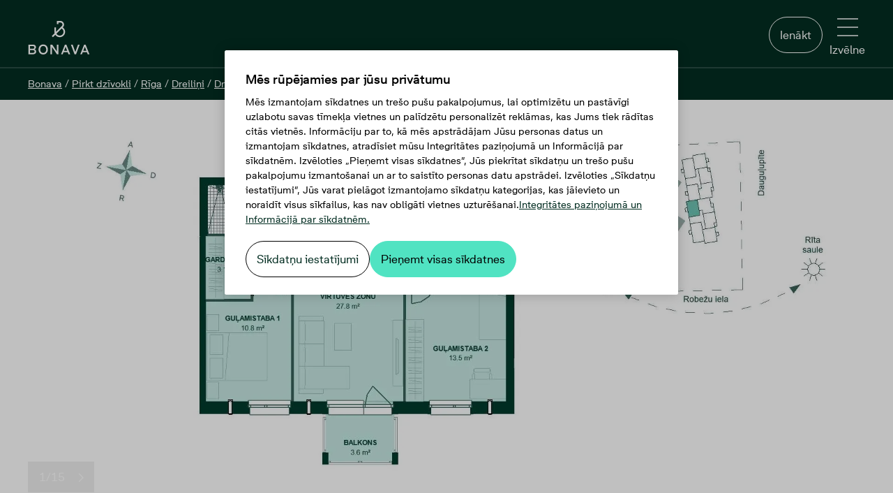

--- FILE ---
content_type: text/html; charset=utf-8
request_url: https://www.bonava.lv/dzivokli/riga/dreilini/dreilinga-majas/dreilinga-mjas-comfort-robeu-15/robeu-15-36
body_size: 108692
content:
<!doctype html>
<html class="no-js" culture="lv-lv" lang="lv">
<head>
    <meta charset="utf-8" />
    <meta http-equiv="X-UA-Compatible" content="IE=edge" />
    <meta name="viewport" content="width=device-width, initial-scale=1.0" />
    <meta name="format-detection" content="telephone=no" />
    <title>Nav noteikts, Robežu 15-36, 3 -istabu dzīvoklis, Dreilinga mājas Comfort Robežu 15</title>
    <meta name="description" content="Robežu 15-36">
    
        <meta name="robots" content="noindex, follow" />
    
    
    <link rel="preload" href="/Dist/Fonts/BonavaSans/BonavaSans-Medium.woff2" as="font" crossorigin />
    <link rel="preload" href="/Dist/Fonts/BonavaSans/BonavaSans-Regular.woff2" as="font" crossorigin />
    <link rel="preload" href="/Dist/Fonts/BonavaSans/BonavaSans-Bold.woff2" as="font" crossorigin />

    <link rel='preload' href='/Dist/styles.css?v=20251210080544' as='style' />
    <link rel='preload' href='/Dist/shared.css?v=20251210080642' as='style' />
    <link rel='preload' href='/Dist/modernizrCustom.bundle.js?v=20251210080642' as='script' />

    <link rel="preconnect" href="https://media.bonava.com">
<link rel="preconnect" href="https://ss.bonava.lv">
<link rel="preconnect" href="https://cdn.cookielaw.org">
<link rel="preconnect" href="https://cdn.cookielaw.org" crossorigin>
<link rel="preconnect" href="https://geolocation.onetrust.com">

<!-- Facebook page ownership -->
<meta property="fb:pages" content="439054469625280">


    
    <link rel="icon" sizes="192x192" href="/Dist/Images/Logotypes/android-chrome-192x192.png">
    
    <link rel="apple-touch-icon" sizes="180x180" href="/Dist/Images/Logotypes/apple-touch-icon-180x180.png">
    
    <link rel="apple-touch-icon" sizes="152x152" href="/Dist/Images/Logotypes/apple-touch-icon-152x152.png">
    
    <link rel="apple-touch-icon" sizes="144x144" href="/Dist/Images/Logotypes/apple-touch-icon-144x144.png">
    
    <link rel="apple-touch-icon" sizes="120x120" href="/Dist/Images/Logotypes/apple-touch-icon-120x120.png">
    
    <link rel="apple-touch-icon" sizes="114x114" href="/Dist/Images/Logotypes/apple-touch-icon-114x114.png">
    
    <link rel="apple-touch-icon" sizes="76x76" href="/Dist/Images/Logotypes/apple-touch-icon-76x76.png">
    
    <link rel="apple-touch-icon" sizes="72x72" href="/Dist/Images/Logotypes/apple-touch-icon-72x72.png">
    
    <link rel="apple-touch-icon-precomposed" href="/Dist/Images/Logotypes/apple-touch-icon-precomposed.png">
    
    <link rel="manifest" href="/manifest.json">
    <meta property="og:title" content="Nav noteikts, Robežu 15-36, 3 -istabu dzīvoklis, Dreilinga mājas Comfort Robežu 15" />
        <meta property="og:url" content="https://www.bonava.lv/dzivokli/riga/dreilini/dreilinga-majas/dreilinga-mjas-comfort-robeu-15/robeu-15-36" />
    <meta property="og:site_name" content="Bonava" />
    <meta property="og:description" content="Robežu 15-36">
    <meta property="og:type" content="website" />
    <meta property="og:locale" content="lv_LV" />
            <meta property="og:locale:alternate" content="ru_LV" />
    




        <link rel="canonical" href="https://www.bonava.lv/dzivokli/riga/dreilini/dreilinga-majas/dreilinga-mjas-comfort-robeu-15/robeu-15-36" />

            <link rel="alternate" href="https://www.bonava.lv/ru/-/riga/dreilii/dreilinga-majas/dreilinga-mjas-comfort-robeu-15/robeu-15-36" hreflang="ru-lv" />

    
    
    
        <meta property="og:image" content="https://media.bonava.lv/2598527/version/2/element/actual/0/storage/web-image/file/05356677.jpg" />

    <script>
		window.bonavaInfo = window.bonavaInfo || {};
		window.bonavaInfo.pageType = 'UnitPage';
		window.bonavaInfo.objectId = '88e99103-36e0-45e9-87d2-9f221b949add';
		window.bonavaInfo.salesStatus = 'Sold';
		window.bonavaInfo.productName = 'Robežu 15-36';
		window.bonavaInfo.productGeo = 'Rīga';
		window.bonavaInfo.parentProductId = '9084b20e-b3ea-4e91-a9bf-68acdac7af3c';
		window.bonavaInfo.parentProductName = 'Dreilinga mājas Comfort Robežu 15';
    </script>

        <script type="application/ld+json">
        {
            "@context": "https://schema.org",
            "@type": "RealEstateListing",
            "name": "Robežu 15-36, 3 -istabu dzīvoklis, Platība 72,7&#160;m&#178;",
            "description": "",
            "image": "https://media.bonava.lv/2598527/version/2/element/actual/0/storage/web-image/file/05356677.jpg",
            "url": "https://www.bonava.lv/dzivokli/riga/dreilini/dreilinga-majas/dreilinga-mjas-comfort-robeu-15/robeu-15-36",
            "offers": {
                "@type": "Offer",
                "availability": "https://schema.org/SoldOut",
                "price": "0",
                "priceCurrency": "EUR"
            }
        }
        </script>



    <link href='/Dist/styles.css?v=20251210080544' rel="stylesheet" />
    <link href='/Dist/shared.css?v=20251210080642' rel="stylesheet" />
    
    
    


    <script type='text/javascript' src='/Dist/modernizrCustom.bundle.js?v=20251210080642'></script>
    
    
</head>
<body>
    <!DOCTYPE svg PUBLIC "-//W3C//DTD SVG 1.1//EN" "http://www.w3.org/Graphics/SVG/1.1/DTD/svg11.dtd"><svg style="position:absolute;width:0;height:0;visibility:hidden" xmlns="http://www.w3.org/2000/svg" xmlns:xlink="http://www.w3.org/1999/xlink"><defs><svg data-name="Layer 1" viewBox="0 0 14 16" id="active_lifestyle" xmlns="http://www.w3.org/2000/svg"><path d="M11.05 11.21L7.26 9.55l2.43-2.42 1 .69a1.17 1.17 0 01.47.77 1 1 0 01-.19.77l-.71.91.77.57.71-.92a1.92 1.92 0 00.38-1.47 2.12 2.12 0 00-.85-1.39l-1.16-.84-.48-1.31a1.88 1.88 0 01.92-2.25l2.85-1.52-.47-.83-2.85 1.52A2.81 2.81 0 008.71 5.2l.39 1.18-2.75 2.73-.06.07-6.29 6 .68.67 5.86-5.59L10.45 12l1.25 4 .93-.27-1.31-4.23a.48.48 0 00-.26-.29"/><path d="M13.07 4.78a.73.73 0 11-.73-.78h.09a.73.73 0 01.63.81M12.55 3a1.67 1.67 0 10-.41 3.31h.21a1.67 1.67 0 00.2-3.31"/></svg><svg viewBox="0 0 16 16" id="amusement" xmlns="http://www.w3.org/2000/svg"><path d="M7.1 6.007l-3.052.967c.23.69 1.178.986 1.925.744.747-.243 1.324-1.07 1.127-1.71M3.34 4.486c-.6.196-.93.843-.735 1.443l.95-.31a.145.145 0 01.094-.184.146.146 0 01.18.094l.95-.31c-.193-.6-.84-.926-1.44-.734m3.037.218a.145.145 0 11.276-.09l.952-.31a1.147 1.147 0 00-1.443-.735c-.6.193-.93.84-.736 1.44l.95-.307z"/><path d="M13.097 13.108a3.19 3.19 0 01-1.79 1.68 3.166 3.166 0 01-2.446-.072 3.208 3.208 0 01-1.68-1.796 3.173 3.173 0 01.068-2.453l.358-.778a4.167 4.167 0 001.6-1.706c.174-.346.28-.712.356-1.082l5.276 2.432-1.74 3.773zm-9.1-4.176a3.17 3.17 0 01-1.6-1.858l-1.27-4.01 6.12-1.937 1.255 3.96a3.194 3.194 0 01-.192 2.447 3.163 3.163 0 01-1.858 1.594 3.21 3.21 0 01-2.454-.196zm11.972-.014a.51.51 0 00-.26-.28l-6.074-2.8a4.23 4.23 0 00-.183-1.057L8.05.35a.5.5 0 00-.627-.325L.35 2.263a.497.497 0 00-.326.627l1.422 4.49a4.173 4.173 0 002.102 2.445 4.227 4.227 0 001.914.46c.277 0 .553-.037.827-.092a4.17 4.17 0 00-.047 3.082 4.24 4.24 0 001.105 1.63c.322.294.692.538 1.1.722a4.16 4.16 0 003.215.096 4.187 4.187 0 002.343-2.2L15.954 9.3a.5.5 0 00.015-.382z"/><path d="M11.695 11.92a1.142 1.142 0 001.52-.563l-.91-.417c-.03.062-.127.102-.192.07a.145.145 0 01-.072-.192l-.906-.417a1.147 1.147 0 00.562 1.52m-2.28-2.146a.146.146 0 01-.07-.194l-.91-.418a1.147 1.147 0 001.04 1.623c.434 0 .85-.248 1.042-.667l-.91-.417a.144.144 0 01-.19.074m-1.239 2.61l2.907 1.34c.295-.664-.206-1.522-.922-1.846-.716-.323-1.7-.1-1.985.506"/></svg><svg viewBox="0 0 48.03 47.49" id="apartment" xmlns="http://www.w3.org/2000/svg"><path d="M33.531 26.522l-3.032.007.01 4.592 3.032-.006-.01-4.593zM35.992 26.538h3.032V31.1h-3.032v-4.563zM8.345 8.046h3.032v4.533H8.375l-.03-4.533zM13.839 8.046h3.031v4.533H13.84V8.046zM22.322 8.056l-3.032.007.01 4.532 3.032-.007-.01-4.532zM8.375 20.564v-4.533h3.032v4.533H8.375zM13.869 20.564l-.03-4.533h3.031l.03 4.533H13.87zM22.364 16.031h-3.032v4.533h3.032v-4.533z"/><path d="M44.638 44.46V19.602a1.591 1.591 0 00-.51-1.08 1.531 1.531 0 00-1.081-.51H29.178v3.001h12.398V44.34H28.098V1.472a1.561 1.561 0 00-1.621-1.47H4.053a1.47 1.47 0 00-1.351 1.53V44.46H0v3.002h48.03v-3.002h-3.392zm-39.024 0V3.002h19.362V44.49l-19.362-.03z"/></svg><svg data-name="&lt;Layer>" viewBox="0 0 595.28 595.28" id="architecture" xmlns="http://www.w3.org/2000/svg"><path d="M585.8 1.17a15.34 15.34 0 00-16.73 3.33L4.5 569.07a15.35 15.35 0 0010.86 26.21h564.56a15.35 15.35 0 0015.35-15.35V15.35a15.36 15.36 0 00-9.47-14.18zm-21.23 98.44h-25.36v30.71h25.36v27.42h-46.79v30.71h46.79v24.64h-25.36v30.71h25.36v27.41h-46.79v30.71h46.79v24.64h-25.36v30.71h25.36v27.41h-46.79v30.71h46.79V440h-25.36v30.71h25.36v27.42h-46.79v30.71h46.79v35.7H52.42L564.57 52.42z"/><path d="M291.76 461.26a15.37 15.37 0 0014.19 9.48h149.44a15.35 15.35 0 0015.35-15.35V305.94a15.35 15.35 0 00-26.21-10.86L295.09 444.53a15.36 15.36 0 00-3.33 16.73zM440 343v97h-97z"/></svg><svg viewBox="0 0 16 16" id="arrow" xmlns="http://www.w3.org/2000/svg"><path d="M9.354.69c-.203-.2-.534-.2-.712 0-.177.2-.203.525 0 .7l5.604 5.62-13.738.026a.506.506 0 00-.508.5c0 .275.23.5.508.5l13.738-.025-5.6 5.45c-.203.2-.203.5 0 .7.102.1.23.15.357.15.127 0 .254-.05.356-.15l6.487-6.3A.49.49 0 0016 7.51a.49.49 0 00-.153-.35L9.354.69z"/></svg><svg id="arrow-back_bg" viewBox="0 0 80 80" xmlns="http://www.w3.org/2000/svg"><style>.afst0{opacity:.2}</style><circle cx="40.1" cy="40.2" r="40" id="afcircle-bg" class="afst0"/><path id="afarrow" d="M47.6 22.2c.4 0 .8.2 1.1.5.6.6.6 1.6 0 2.2l-15.8 15 15.8 15.6c.6.6.6 1.6 0 2.2-.6.6-1.6.6-2.2 0L29.6 41c-.3-.3-.5-.7-.5-1.1s.2-.8.5-1.1l16.9-16.2c.3-.3.7-.4 1.1-.4z"/><path d="M40.1 3.2c20.4 0 37 16.6 37 37s-16.6 37-37 37-37-16.6-37-37 16.6-37 37-37m0-3C18 .2.1 18.1.1 40.2s17.9 40 40 40 40-17.9 40-40-17.9-40-40-40z" id="afcircle-border"/></svg><svg data-name="Layer 1" viewBox="0 0 20.99 12.16" id="arrow-down" xmlns="http://www.w3.org/2000/svg"><path d="M19.34 0L10.5 8.85 1.65 0 0 1.65l10.5 10.51 5.05-5.05L21 1.65 19.34 0z"/></svg><svg viewBox="0 0 13 22" id="arrow-right" xmlns="http://www.w3.org/2000/svg"><path d="M0 1.768l8.848 8.844L0 19.456l1.654 1.653L12.157 10.61l-5.05-5.048L1.654.114 0 1.768z" fill-rule="evenodd"/></svg><svg viewBox="0 0 9 7" id="arrow-thick" xmlns="http://www.w3.org/2000/svg"><path d="M5.657 5.07L4.243 6.486 0 2.243 1.414.828z"/><path d="M8.485 2.243L4.243 6.485 2.828 5.07 7.07.83z"/></svg><svg viewBox="0 0 16 16" id="arrow2" xmlns="http://www.w3.org/2000/svg"><path d="M11.314 8.084l-6.665 6.56a.5.5 0 00.7.712l7-6.892a.5.5 0 00.005-.707l-7-7.108a.5.5 0 00-.712.7l6.67 6.733z"/></svg><svg viewBox="0 0 16 16" id="arrows-sorting" xmlns="http://www.w3.org/2000/svg"><path d="M15.4 11c.1-.1.1-.3 0-.4-.1-.1-.3-.1-.4 0l-3.2 3.2V1.5c0-.2-.1-.3-.3-.3s-.3.1-.3.3v12.3l-3.1-3.2c-.1-.1-.3-.1-.4 0-.1.1-.1.1-.1.2s0 .1.1.2l3.6 3.7c.1.1.1.1.2.1s.1 0 .2-.1l3.7-3.7zM.6 4.9c-.1.1-.1.3 0 .4.1.1.3.1.4 0l3.2-3.2v12.4c0 .2.1.3.3.3.2 0 .3-.1.3-.3V2.1l3.1 3.2c.1.1.3.1.4 0 .1-.1.1-.1.1-.2s0-.1-.1-.2L4.7 1.2c-.1 0-.1-.1-.2-.1s-.1 0-.2.1L.6 4.9z"/></svg><svg data-name="attach" viewBox="0 0 245.17 254" id="attach" xmlns="http://www.w3.org/2000/svg"><path d="M68.29 0C52.85 0 36.84 5.91 21.88 20.86c-23.88 23.89-24 48-19.83 64 5 19.24 17.54 33.93 24.58 41 7.42 7.42 33.61 33.73 58.49 58.72 22.59 22.69 44.09 44.29 49.48 49.67 13.1 13.1 27.86 20 42.7 19.8 13.81-.13 27.11-6.2 38.46-17.56 10.1-10.1 14.88-23.87 13.46-38.76-1.35-14.06-8.16-27.88-19.19-38.91l-81.63-81.7C105.58 54.29 85.58 58 74.46 69.13c-7.23 7.23-21 27.06 6.93 55l68.31 68.31a10.303 10.303 0 0014.57-14.57l-68.31-68.31c-16.4-16.4-10-22.8-6.93-25.87 7.31-7.31 18.68 1.87 24.8 8l81.63 81.63c7.65 7.66 12.36 17 13.25 26.31.58 6.13-.24 15-7.52 22.24-5.2 5.2-13.6 11.42-24.09 11.52h-.27c-9.22 0-18.53-4.63-27.67-13.77-5.38-5.38-26.87-27-49.44-49.64C74.83 145 48.58 118.65 41.2 111.24c-4.47-4.48-15.31-16.52-19.2-31.57-4.12-15.93.58-30.4 14.45-44.24 8.13-8.07 37.33-31.51 74.7 5.86 14 14 115.44 114.48 116.46 115.49a10.303 10.303 0 0014.5-14.64c-1-1-102.43-101.45-116.39-115.42C110.88 11.88 90.17 0 68.29 0z"/></svg><svg viewBox="0 0 47.773 48.199" id="balcony" xmlns="http://www.w3.org/2000/svg"><path d="M46.273 22H1.5A1.5 1.5 0 000 23.5v23.2a1.5 1.5 0 001.5 1.5h44.773a1.5 1.5 0 001.5-1.5V23.5a1.5 1.5 0 00-1.5-1.5zm-1.5 14.41H39.19V25h5.58v11.41zm-33.192 0V25h6.204v11.41H11.58zM20.785 25h6.204v11.41h-6.204V25zm9.204 0h6.203v11.41H29.99V25zM8.58 25v11.41H3V25h5.58zM3 45.2v-5.79h41.773v5.79H3zM33.164 3v18.21h3V1.5a1.5 1.5 0 00-1.5-1.5H13.108a1.5 1.5 0 00-1.5 1.5v19.71h3V3h18.556z"/><path d="M25.386 3v18h-3V3h3z"/></svg><svg viewBox="0 0 47.467 47.925" id="bathtub" xmlns="http://www.w3.org/2000/svg"><path d="M47.467 26.53a3.2 3.2 0 00-3.197-3.197H8.63V7.008A4.012 4.012 0 0112.636 3c1.885 0 3.46 1.314 3.885 3.07-2.786.86-4.82 3.458-4.82 6.523 0 .402.164.788.45 1.07.386.382.515.51 3.862.51 1.672 0 4.147-.032 7.858-.08a1.5 1.5 0 001.48-1.5c0-3.417-2.527-6.247-5.81-6.74C18.99 2.538 16.108 0 12.638 0A7.016 7.016 0 005.63 7.008v16.325H3.196C1.436 23.333 0 24.767 0 26.6c0 1.322.81 2.46 1.957 2.946v4.965c0 5.283 4.297 9.58 9.578 9.58h24.397c5.28 0 9.578-4.297 9.578-9.58v-4.965c1.148-.488 1.957-1.64 1.957-3.014zM22.054 11.115c-2.72.03-5.424.05-7.07.037a3.83 3.83 0 013.543-2.382 3.83 3.83 0 013.527 2.345zM3.197 26.332H44.27c.105 0 .197.092.197.267a.202.202 0 01-.197.195H3.197c-.105 0-.197-.09-.197-.266 0-.107.092-.2.197-.2zM35.932 41.09H11.535a6.586 6.586 0 01-6.578-6.578v-4.715H42.51v4.715a6.586 6.586 0 01-6.578 6.578z"/><path d="M12.202 14.487h3v3.992h-3zm4.825 0h3v3.992h-3zm4.825 0h3v3.992h-3zm-12.19 29.93h3v3.508h-3zm26.315 0h3v3.508h-3z"/></svg><svg viewBox="0 0 16 16" id="bike" xmlns="http://www.w3.org/2000/svg"><path d="M12.722 5.975a3.25 3.25 0 00-.57.058L11.502 4h1.435c.11 0 .2.092.2.2a.204.204 0 01-.2.202v1a1.204 1.204 0 001.202-1.2A1.202 1.202 0 0012.935 3H10.82a.5.5 0 00-.48.65l.43 1.344H6.402l-.358-.985h.964v-1H4.02v1h.957l.432 1.186c-.01.01-.02.014-.03.025l-.7 1.083a3.233 3.233 0 00-1.404-.33A3.28 3.28 0 000 9.253a3.28 3.28 0 003.278 3.275c1.49 0 2.737-1.005 3.134-2.367a1.32 1.32 0 001.003.478c.737 0 1.335-.598 1.335-1.335 0-.143-.04-.275-.082-.405L9.91 7.594a3.237 3.237 0 00-.465 1.657 3.28 3.28 0 003.277 3.277A3.28 3.28 0 0016 9.25a3.28 3.28 0 00-3.278-3.275zm-5.27 2c-.66-.034-.953.343-1.018.438a3.258 3.258 0 00-.924-1.547l.516-.86h4.027L8.02 8.13a1.335 1.335 0 00-.53-.148l-.036-.006zm-2.497-.252c.318.35.524.797.576 1.292H4.12l.838-1.292zm-1.677 3.803A2.28 2.28 0 011 9.25a2.28 2.28 0 012.277-2.275c.304 0 .593.062.86.17l-1.36 2.1a.5.5 0 00.42.77H5.41a2.273 2.273 0 01-2.135 1.51zm4.137-1.89a.335.335 0 110-.67.335.335 0 010 .67zm5.307 1.89a2.278 2.278 0 01-2.277-2.275c0-.81.43-1.517 1.07-1.92l.685 2.14.953-.304L12.46 7c.09-.01.174-.027.263-.027A2.28 2.28 0 0115 9.25a2.278 2.278 0 01-2.277 2.276z"/></svg><svg viewBox="0 0 16 16" id="blocks" xmlns="http://www.w3.org/2000/svg"><path d="M7 15.5a.5.5 0 01-.5.5h-6a.5.5 0 01-.5-.5v-6A.5.5 0 01.5 9h6a.5.5 0 01.5.5v6zM1 15h5v-5H1v5zm15 .5a.5.5 0 01-.5.5h-6a.5.5 0 01-.5-.5v-6a.5.5 0 01.5-.5h6a.5.5 0 01.5.5v6zm-6-.5h5v-5h-5v5zM7 6.5a.5.5 0 01-.5.5h-6a.5.5 0 01-.5-.5v-6A.5.5 0 01.5 0h6a.5.5 0 01.5.5v6zM1 6h5V1H1v5zm15 .5a.5.5 0 01-.5.5h-6a.5.5 0 01-.5-.5v-6a.5.5 0 01.5-.5h6a.5.5 0 01.5.5v6zM10 6h5V1h-5v5z"/></svg><svg viewBox="0 0 16 16" id="blocks_filled" xmlns="http://www.w3.org/2000/svg"><path d="M7 15.5c0 .3-.2.5-.5.5h-6c-.3 0-.5-.2-.5-.5v-6c0-.3.2-.5.5-.5h6c.3 0 .5.2.5.5v6zm9 0c0 .3-.2.5-.5.5h-6c-.3 0-.5-.2-.5-.5v-6c0-.3.2-.5.5-.5h6c.3 0 .5.2.5.5v6zm-9-9c0 .3-.2.5-.5.5h-6C.2 7 0 6.8 0 6.5v-6C0 .2.2 0 .5 0h6c.3 0 .5.2.5.5v6zm9 0c0 .3-.2.5-.5.5h-6c-.3 0-.5-.2-.5-.5v-6c0-.3.2-.5.5-.5h6c.3 0 .5.2.5.5v6z"/></svg><svg viewBox="0 0 64 88" id="bonavapin" xmlns="http://www.w3.org/2000/svg"><g fill-rule="nonzero" fill="none"><path d="M64 31.866C64 14.266 49.674 0 32 0 14.327 0 0 14.267 0 31.866a31.649 31.649 0 007.38 20.351l24.648 35.414L57.036 51.7a31.49 31.49 0 002.463-3.54l.253-.36h-.042A31.623 31.623 0 0064 31.865" fill="#181716"/><path d="M33.664 50.938a12.065 12.065 0 01-9.767-5.143l-5.17 5.143L16 48.24l6.12-6.127c-.253-.985-.412-2-.412-3.016v-9.97h3.838v9.525l12.621-12.604c.762-.762 1.174-1.81 1.174-2.92-.032-2.318-1.903-4.223-4.218-4.287h-4.028v3.43h-3.837V15h7.897c4.408.095 7.96 3.683 7.991 8.127a8.05 8.05 0 01-2.22 5.556l-.031.032-.413.413 1.428 1.428c4.725 4.54 4.852 12.065.285 16.763a11.896 11.896 0 01-8.53 3.62zm-7.04-7.936a8.22 8.22 0 007.008 4.095 8.017 8.017 0 008.024-8.032c0-2.19-.888-4.254-2.442-5.778l-.032-.032-1.427-1.429-11.131 11.176z" fill="#8becd1"/></g></svg><svg viewBox="0 0 64 88" id="bonavapin-in-available" xmlns="http://www.w3.org/2000/svg"><g fill-rule="nonzero" fill="none"><path d="M64 31.866C64 14.266 49.674 0 32 0 14.327 0 0 14.267 0 31.866a31.649 31.649 0 007.38 20.351l24.648 35.414L57.036 51.7a31.49 31.49 0 002.463-3.54l.253-.36h-.042A31.623 31.623 0 0064 31.865" fill="#940058"/><path d="M33.664 50.938a12.065 12.065 0 01-9.767-5.143l-5.17 5.143L16 48.24l6.12-6.127c-.253-.985-.412-2-.412-3.016v-9.97h3.838v9.525l12.621-12.604c.762-.762 1.174-1.81 1.174-2.92-.032-2.318-1.903-4.223-4.218-4.287h-4.028v3.43h-3.837V15h7.897c4.408.095 7.96 3.683 7.991 8.127a8.05 8.05 0 01-2.22 5.556l-.031.032-.413.413 1.428 1.428c4.725 4.54 4.852 12.065.285 16.763a11.896 11.896 0 01-8.53 3.62zm-7.04-7.936a8.22 8.22 0 007.008 4.095 8.017 8.017 0 008.024-8.032c0-2.19-.888-4.254-2.442-5.778l-.032-.032-1.427-1.429-11.131 11.176z" fill="#FFF"/></g></svg><svg viewBox="0 0 28 20" id="book"><path class="atst0" d="M27.1 2.6h-1.2v-.2c0-.2-.1-.3-.2-.4l-.5-.3c-1-.6-2-1-3.1-1.3l-.5-.1c-.1 0-1.3-.3-3-.2h-.4c-1.4.2-2.7.6-4 1.2C12.4.4 10.6 0 8.8 0 6.7 0 4.7.6 2.9 1.7l-.5.3c-.2.1-.3.2-.3.4v.2H.9c-.3 0-.5.2-.5.5v16.4c0 .3.2.5.5.5h26.2c.3 0 .5-.2.5-.5V3.1c0-.3-.2-.5-.5-.5zM19 1c.9 0 1.6.1 2 .1v3.6l-.7-.5c-.2-.1-.4-.1-.6 0l-.7.6V1zm-.8 5.2c.2.1.4.1.5 0l1.3-.9 1.2.8c.2.1.4.1.5 0 .2 0 .3-.2.3-.4V1.4c.9.3 1.8.6 2.6 1.1l.3.2v14.5l-.9-.6c-1.4-.9-3-1.3-4.7-1.3-1.6 0-3.2.4-4.6 1.3l-.1.1V2.2c1.1-.6 2.2-.9 3.4-1.1v4.6c0 .2.1.4.2.5zm-15-3.5l.3-.2C5 1.6 6.9 1 8.8 1c1.6 0 3.3.4 4.7 1.2v14.5l-.1-.1c-1.4-.8-3-1.3-4.6-1.3-1.7 0-3.3.5-4.7 1.3l-.9.6V2.7zM26.6 19H1.4V3.6h.7v14.5c0 .2.1.4.3.5.1 0 .2.1.3.1s.2 0 .3-.1l1.7-1.1c1.2-.8 2.7-1.2 4.2-1.2 1.4 0 2.8.4 4.1 1.1l.9.5c.2.1.4.1.5 0l.9-.6c1.2-.7 2.6-1.1 4-1.1 1.5 0 2.9.4 4.2 1.2l1.7 1.1c.2.1.4.1.5 0 .2-.1.3-.3.3-.5V3.6h.7V19h-.1z"/></svg><svg viewBox="0 0 78 78" id="box" xmlns="http://www.w3.org/2000/svg"><path d="M71.233 28.315l6.59-9.171a1.96 1.96 0 00-.802-2.894L48.17 3.34a1.87 1.87 0 00-2.27.578l-6.5 8.548-6.188-8.37a2.003 2.003 0 00-2.048-.757L1.202 15.404A1.825 1.825 0 000 16.695a1.826 1.826 0 00.267 1.648l7.39 9.972L1.025 38.51a1.87 1.87 0 00-.222 1.603 1.958 1.958 0 001.113 1.202l6.144 2.538v15.983a1.914 1.914 0 001.157 1.78L38.6 74.573a1.335 1.335 0 001.469 0l29.383-12.867a1.914 1.914 0 001.158-1.78V43.853l6.144-2.538a1.96 1.96 0 001.113-1.202 1.87 1.87 0 00-.223-1.603l-6.41-10.195zm-33.79-9.794v18.03l-22.261-8.414 22.26-9.616zm3.828 0l22.26 9.616-22.26 8.414v-18.03zm6.722-10.73l25.155 11.175-5.076 7.123-25.688-11.264 5.61-7.034zm-16.828 0l5.342 7.257-25.866 10.863-5.743-7.88L31.165 7.79zM10.73 30.586l11.931 4.452 13.846 5.209-5.61 8.904-25.42-10.507 5.253-8.058zm1.157 14.825l19.278 7.88c.235.043.477.043.712 0a1.87 1.87 0 001.603-.89l4.185-6.634v23.908L11.887 58.589V45.411zm54.939 13.356L41.27 69.808V45.901l4.185 6.633a1.872 1.872 0 001.603.89c.235.043.476.043.712 0l19.01-8.013.045 13.356zm-19.01-9.438l-5.61-8.904 13.98-5.254 11.797-4.452 5.254 8.058L47.815 49.33z"/><path d="M46.523 62.819l8.504-3.74v-4.14l-8.504 3.695v4.184z"/></svg><svg id="brokenlink" viewBox="0 0 74.2 75.2" xmlns="http://www.w3.org/2000/svg"><style>.avst0{fill:#fff}</style><path class="avst0" d="M34.5 57.4c-.6-.1-1.1.1-1.4.5l-8.2 8.2c-1.6 1.6-3.6 2.8-5.8 3.2-3.7.7-7.3-.4-9.9-3C7.1 64.2 6 61.5 6 58.6s1.1-5.7 3.2-7.7l14.2-14.2c2.7-2.7 6.5-3.8 10.3-2.9 1.1.3 2.2.7 3.1 1.3 1.3.8 2.4 1.8 3.2 3 .7 1 2 1.2 2.9.4.1 0 .1-.1.1-.1.8-.6 1-1.8.4-2.6-1.1-1.7-2.7-3.2-4.5-4.3-1.2-.7-2.4-1.3-3.8-1.6-5.2-1.3-10.4.2-14 3.8L6 48.8C.3 54.5.3 63.7 6 69.3c2.7 2.7 6.4 4.3 10.3 4.3s7.5-1.5 10.3-4.3l9.1-9.1c.8-1 .3-2.6-1.2-2.8z"/><path class="avst0" d="M46.8 46c-.6-.7-1.6-.9-2.5-.4-2.5 1.4-5.3 1.8-8.3 1.1-1.2-.3-2.3-.8-3.3-1.5-1.1-.8-2.1-1.7-2.9-2.8-.7-1-2-1.1-2.9-.4-.1 0-.1.1-.2.1-.7.6-.9 1.8-.4 2.6s1.1 1.5 1.8 2.2c2.7 2.7 6.4 4.3 10.3 4.3 2.8 0 5.5-.8 7.8-2.3 1-.6 1.3-1.9.6-2.9zm8.3-23.5c-.2 1 .4 2.1 1.4 2.3l.3.1c1.1.3 2.3-.4 2.5-1.5 1.9-8.9.3-15.1-4.9-18.5-.4-.3-1.7-1-2.1-1.3-2.1-1.1-4.5-1.8-6.9-1.8-5.3 0-10.4 1.5-13.8 7.6l-5.8 10.9c-.8 1.4.4 3.2 2.1 2.9h.2c.7-.1 1.3-.5 1.6-1.1L35.1 12c1.9-3.5 5.6-5.7 9.6-5.7 1.8 0 3.6.5 5.3 1.3 3.8 2.3 6.9 5.6 5.1 14.9zM62.9 33l4.9-.2c1.1 0 1.9-.9 1.8-2s-.9-1.9-2-1.8l-4.9.2c-1.1 0-1.9.9-1.8 2s.9 2 2 1.8zm8.9 9.5l-10.1-4.1c-1-.4-2.1.1-2.5 1.1s.1 2.1 1.1 2.5l10.1 4.1c1 .4 2.1-.1 2.5-1.1.3-1-.1-2-1.1-2.5zm-13.5 3.3c-.7-.8-1.9-.8-2.7-.1-.8.7-.8 1.9-.1 2.7l4.5 4.7c.7.8 1.9.8 2.7.1.8-.7.8-1.9.1-2.7l-4.5-4.7z"/></svg><svg viewBox="0 0 74.2 75.2" id="brokenlink_fill" xmlns="http://www.w3.org/2000/svg"><path class="awst0" d="M34.5 57.4c-.6-.1-1.1.1-1.4.5l-8.2 8.2c-1.6 1.6-3.6 2.8-5.8 3.2-3.7.7-7.3-.4-9.9-3C7.1 64.2 6 61.5 6 58.6s1.1-5.7 3.2-7.7l14.2-14.2c2.7-2.7 6.5-3.8 10.3-2.9 1.1.3 2.2.7 3.1 1.3 1.3.8 2.4 1.8 3.2 3 .7 1 2 1.2 2.9.4.1 0 .1-.1.1-.1.8-.6 1-1.8.4-2.6-1.1-1.7-2.7-3.2-4.5-4.3-1.2-.7-2.4-1.3-3.8-1.6-5.2-1.3-10.4.2-14 3.8L6 48.8C.3 54.5.3 63.7 6 69.3c2.7 2.7 6.4 4.3 10.3 4.3s7.5-1.5 10.3-4.3l9.1-9.1c.8-1 .3-2.6-1.2-2.8z"/><path class="awst0" d="M46.8 46c-.6-.7-1.6-.9-2.5-.4-2.5 1.4-5.3 1.8-8.3 1.1-1.2-.3-2.3-.8-3.3-1.5-1.1-.8-2.1-1.7-2.9-2.8-.7-1-2-1.1-2.9-.4-.1 0-.1.1-.2.1-.7.6-.9 1.8-.4 2.6s1.1 1.5 1.8 2.2c2.7 2.7 6.4 4.3 10.3 4.3 2.8 0 5.5-.8 7.8-2.3 1-.6 1.3-1.9.6-2.9zm8.3-23.5c-.2 1 .4 2.1 1.4 2.3l.3.1c1.1.3 2.3-.4 2.5-1.5 1.9-8.9.3-15.1-4.9-18.5-.4-.3-1.7-1-2.1-1.3-2.1-1.1-4.5-1.8-6.9-1.8-5.3 0-10.4 1.5-13.8 7.6l-5.8 10.9c-.8 1.4.4 3.2 2.1 2.9h.2c.7-.1 1.3-.5 1.6-1.1L35.1 12c1.9-3.5 5.6-5.7 9.6-5.7 1.8 0 3.6.5 5.3 1.3 3.8 2.3 6.9 5.6 5.1 14.9zM62.9 33l4.9-.2c1.1 0 1.9-.9 1.8-2s-.9-1.9-2-1.8l-4.9.2c-1.1 0-1.9.9-1.8 2s.9 2 2 1.8zm8.9 9.5l-10.1-4.1c-1-.4-2.1.1-2.5 1.1s.1 2.1 1.1 2.5l10.1 4.1c1 .4 2.1-.1 2.5-1.1.3-1-.1-2-1.1-2.5zm-13.5 3.3c-.7-.8-1.9-.8-2.7-.1-.8.7-.8 1.9-.1 2.7l4.5 4.7c.7.8 1.9.8 2.7.1.8-.7.8-1.9.1-2.7l-4.5-4.7z"/></svg><svg viewBox="0 0 44.182 47.976" id="building_starts" xmlns="http://www.w3.org/2000/svg"><path d="M42.835 8.34l-26.25-2.703V1.5a1.5 1.5 0 00-1.5-1.5h-6.42a1.5 1.5 0 00-1.5 1.5v3.893L.84 8.483A1.5 1.5 0 000 9.834v5.836a1.5 1.5 0 001.5 1.5h5.664v24.01H5.88a1.5 1.5 0 00-1.5 1.5v3.794a1.5 1.5 0 001.5 1.5h11.963a1.5 1.5 0 001.5-1.5V42.68a1.5 1.5 0 00-1.5-1.5h-1.257V17.17h26.097a1.5 1.5 0 001.5-1.5V9.83a1.5 1.5 0 00-1.347-1.492zM30.79 10.116l4.297.442v3.61H30.79v-4.052zm-3 4.053h-4.297V9.363l4.297.443v4.362zM13.585 3v2.328l-3.42-.352V3h3.42zm0 29.332l-3.42 3.42v-4.027l3.42-3.42v4.027zm0-8.27l-3.42 3.42v-4.027l3.42-3.42v4.027zm-3.42-16.07l3.42.352v5.825h-3.42V7.99zM3 14.17v-3.4l4.164-2.037v5.436H3zm9.208 3l-2.044 2.043V17.17h2.044zm4.134 27.806H7.38v-.794h8.962v.794zm-6.178-3.794v-1.187l3.42-3.42v4.607h-3.42zm6.42-32.53l3.91.404v5.114h-3.91V8.653zm24.598 5.517h-3.095v-3.303l3.095.318v2.984z"/><path d="M42.875 27.514c-.025-.027-.036-.062-.064-.087l-3.775-3.43v-5.46h-3v5.35l-3.853 3.586c-.047.043-.067.1-.107.15-.09.093-.164.2-.227.315l-.016.03a1.484 1.484 0 00-.175.688v8.172a1.5 1.5 0 001.5 1.5h8.756a1.5 1.5 0 001.5-1.5v-8.172c0-.46-.212-.867-.538-1.142zm-4.825-.358h-1.124l.555-.517.57.516zm2.363 8.172h-5.756v-5.172h5.756v5.172z"/><path d="M36.076 31.165h2.92v3h-2.92z"/></svg><svg viewBox="0 0 16 16" id="bus" xmlns="http://www.w3.org/2000/svg"><path d="M4 12.02h8v-1H4v1z"/><path d="M1 2V1h14v1H1zm0 6.5V3h14v5.5H1zM1 13V9.5h14V13H1zM15.152 0H.698c-.4 0-.683.308-.683.707v12.588c0 .4.283.692.682.704h1.33v1.294c0 .4.3.7.7.7L4.304 16c.4 0 .698-.3.698-.7V14h6.01v1.313c0 .4.306.68.705.68h1.596c.4 0 .69-.282.69-.68V14h1.246c.4-.014.747-.413.747-.813L16 .7c0-.4-.45-.7-.848-.7z"/></svg><svg viewBox="0 0 16 13" id="cafe" xmlns="http://www.w3.org/2000/svg"><path d="M15 5.457c0 .574-.3.81-.9.81h-1.096V3.133H14.1c.7 0 .9.392.9.862v1.46zm-.9.94h-.746.745zm-2.103 2.82c0 1.305-.92 2.27-2.122 2.27H4.302c-1.25 0-2.315-1.002-2.315-2.255V1.044H5.99v2.09h-.6c-.25 0-.4.086-.4.347v2.465c0 .197.153.32.34.32h2.32c.19 0 .343-.123.343-.32V3.48c0-.26-.13-.348-.354-.348H6.99V1.044h5.005v8.173zM14.1 2.09h-1.096V.262c0-.287-.15-.26-.426-.26H1.233c-.2 0-.225.17-.225.276v8.954c0 .888.3 1.67.85 2.272H0v1.044l14.03-.016v-1.044h-1.877c.5-.574.85-1.358.85-2.27V7.31H14.1c1.05 0 1.902-.575 1.902-1.854v-1.46c0-1.227-.8-1.906-1.902-1.906z" fill-rule="evenodd"/></svg><svg viewBox="0 0 16 16" id="calendar" xmlns="http://www.w3.org/2000/svg"><path d="M15 14.625c0 .2-.175.375-.35.375H1.275C1.1 15 1 14.8 1 14.625V5h14v9.625zM14.65 1H14v1h.65c.1 0 .35.025.35.225V4H1V2.225C1 2.175 1 2 1.3 2H3v1h1V0H3v1H1.3C.55 1 0 1.525 0 2.225v12.4C0 15.375.575 16 1.3 16h13.375C15.4 16 16 15.375 16 14.625v-12.4C15.975 1.525 15.425 1 14.65 1z"/><path d="M4.775 8.175a.65.65 0 11-1.3 0 .65.65 0 011.3 0m3.85 0a.65.65 0 11-1.3 0 .65.65 0 011.3 0m3.875 0a.65.65 0 11-1.3 0 .65.65 0 011.3 0m-7.725 3.55a.65.65 0 11-1.3 0 .65.65 0 011.3 0m3.85 0a.65.65 0 11-1.3 0 .65.65 0 011.3 0m3.875 0a.65.65 0 11-1.3 0 .65.65 0 011.3 0M12 3.03h1V0h-1v1H5v1h7v1.03z"/></svg><svg viewBox="-578.1 123.4 669.8 595.3" id="calendar_empty" xmlns="http://www.w3.org/2000/svg"><path d="M42.5 178.5h-87.1V216h87.1c6.5 0 11.7 5.3 11.7 11.8V281h-594.9v-53.2c0-6.5 5.3-11.8 11.7-11.8h99.1v53.5h37.5V123.4h-37.5v55.1H-529c-27.1 0-49.2 22.1-49.2 49.2v441.7c0 27.1 22.1 49.2 49.2 49.2H42.5c27.1 0 49.2-22.1 49.2-49.2V227.8c0-27.2-22.1-49.3-49.2-49.3zm11.8 412.9v78c0 6.5-5.3 11.8-11.7 11.8h-571.4c-6.5 0-11.7-5.3-11.7-11.8v-351H54.3v273z"/><path d="M-97.6 269.5h37.5V123.4h-37.5v55.1h-279.1V216h279.1z"/></svg><svg viewBox="0 0 16 17" id="calendar_rb22" xmlns="http://www.w3.org/2000/svg"><path fill-rule="evenodd" clip-rule="evenodd" d="M14.25 1.519h-2.5V.269H10.5v1.25h-5V.269H4.25v1.25h-2.5c-.69 0-1.25.56-1.25 1.25v12.5c0 .69.56 1.25 1.25 1.25h12.5c.69 0 1.25-.56 1.25-1.25v-12.5c0-.69-.56-1.25-1.25-1.25zm0 13.75H1.75v-8.75h12.5v8.75zm0-10H1.75v-2.5h2.5v1.25H5.5v-1.25h5v1.25h1.25v-1.25h2.5v2.5z"/></svg><svg viewBox="0 0 65.709 47.602" id="camera" xmlns="http://www.w3.org/2000/svg"><path d="M45.46 14.396h12.986a2.018 2.018 0 002.017-2.016v-4.8a2.018 2.018 0 00-2.017-2.016H45.46a2.018 2.018 0 00-2.015 2.016v4.8c0 1.11.905 2.015 2.016 2.015zm.985-5.83h11.018v2.83H46.445v-2.83z"/><path d="M62.294 0H34.27a3.418 3.418 0 00-3.415 3.415V4.96a.415.415 0 01-.416.414h-2.497V2.54A1.92 1.92 0 0026.026.625H16.83a1.92 1.92 0 00-1.917 1.917v2.834H12.45V2.54A1.92 1.92 0 0010.532.625h-5.51A1.92 1.92 0 003.107 2.54v2.865C1.37 5.563 0 7.01 0 8.788v35.4a3.418 3.418 0 003.414 3.414h58.88a3.42 3.42 0 003.415-3.414V3.414A3.42 3.42 0 0062.293 0zM17.912 3.624h7.03V5.18h-7.03V3.623zm-11.806 0H9.45V5.18H6.106V3.623zm-2.692 4.75H30.44a3.418 3.418 0 003.415-3.414V3.415c0-.228.185-.415.414-.415h28.024c.23 0 .415.186.415.415v13.78H42.42c-2.532-2.447-5.972-3.963-9.764-3.963-3.79 0-7.23 1.516-9.76 3.964H3V8.788c0-.228.186-.414.414-.414zm18.183 18.92c0-6.1 4.96-11.062 11.06-11.062 6.1 0 11.062 4.963 11.062 11.063 0 6.097-4.964 11.056-11.064 11.056-6.098 0-11.06-4.96-11.06-11.055zm-.416 8.096H3V20.196h17.54a13.957 13.957 0 00-1.943 7.1c0 3.013.962 5.802 2.584 8.094zm23.595-15.194H62.71V35.39H44.132a13.96 13.96 0 002.586-8.095c0-2.59-.718-5.012-1.945-7.1zm17.52 24.406H3.414A.415.415 0 013 44.188V38.39h21.055a13.976 13.976 0 008.6 2.962 13.98 13.98 0 008.604-2.962h21.45v5.798a.416.416 0 01-.416.414z"/><path d="M32.655 36.12c4.868 0 8.83-3.96 8.83-8.825 0-4.867-3.962-8.827-8.83-8.827-4.865 0-8.823 3.96-8.823 8.827 0 4.865 3.958 8.824 8.823 8.824zm0-14.652a5.835 5.835 0 015.83 5.827 5.833 5.833 0 01-5.83 5.824 5.83 5.83 0 01-5.823-5.825 5.832 5.832 0 015.823-5.827z"/></svg><svg viewBox="0 0 51.356 47" id="chat" xmlns="http://www.w3.org/2000/svg"><path d="M43.315 0H8.04C3.608 0 0 3.607 0 8.04v21.79c0 4.594 3.53 8.376 8.02 8.778v6.182A2.215 2.215 0 0010.232 47c.573 0 1.133-.223 1.55-.642 3.204-3.162 6.798-6.67 7.935-7.714h22.828c4.858 0 8.81-3.953 8.81-8.812V8.042C51.356 3.607 47.75 0 43.316 0zm5.04 29.83a5.82 5.82 0 01-5.81 5.813H19.17c-.76 0-.8 0-8.15 7.252v-5.043a2.21 2.21 0 00-2.208-2.208A5.82 5.82 0 013 29.83V8.04A5.047 5.047 0 018.042 3h35.273a5.047 5.047 0 015.042 5.042v21.79z"/><circle cx="16.415" cy="19.002" r="1.919"/><circle cx="25.678" cy="19.002" r="1.919"/><circle cx="34.942" cy="19.002" r="1.919"/></svg><svg viewBox="0 0 16 11" id="check" xmlns="http://www.w3.org/2000/svg"><path d="M5.478 10.998c-.14.015-.265-.055-.36-.152L.142 5.723a.5.5 0 11.72-.693l4.624 4.758 9.662-9.64a.5.5 0 11.707.704l-10.02 10a.506.506 0 01-.355.146"/></svg><svg viewBox="0 0 13 10" id="check-mark" xmlns="http://www.w3.org/2000/svg"><path d="M2 4.522l4.096 3.923L11.404 2" stroke="#FFF" stroke-width="2" fill="none" stroke-linecap="square"/></svg><svg viewBox="0 0 95 73" id="check_thick" xmlns="http://www.w3.org/2000/svg"><path d="M6.735 28.675l-5.261 6.476a2.64 2.64 0 00.148 3.497l31.496 32.684a2.64 2.64 0 003.768.035l9.98-9.98 28.383-29.703 18.592-20.391a2.64 2.64 0 00-.273-3.817l-7.166-5.902a2.64 2.64 0 00-3.605.232L36.849 50.817a2.64 2.64 0 01-3.793.061L10.651 28.473a2.64 2.64 0 00-3.916.202z"/></svg><svg viewBox="0 0 14 14" id="chevron-right" xmlns="http://www.w3.org/2000/svg"><path d="M11.322 6.947l-7-7-1.644 1.645L8.02 6.947l-5.344 5.356 1.645 1.644z"/></svg><svg viewBox="0 0 8 14" id="chevron-right_rb22" xmlns="http://www.w3.org/2000/svg"><path fill-rule="evenodd" clip-rule="evenodd" d="M7.75 7L1.5 13.25l-.875-.875L6 7 .625 1.625 1.5.75 7.75 7z"/></svg><svg viewBox="0 0 16 16" id="close" xmlns="http://www.w3.org/2000/svg"><path d="M10.8 5.2c-.2-.2-.5-.2-.7 0L8 7.3 5.9 5.2c-.2-.2-.5-.2-.7 0-.2.2-.2.5 0 .7L7.3 8l-2.1 2.1c-.2.2-.2.5 0 .7.1.1.225.15.35.15.125 0 .25-.05.35-.15L8 8.7l2.1 2.1c.1.1.225.15.35.15.125 0 .25-.05.35-.15.2-.2.2-.5 0-.7L8.7 8l2.1-2.1c.2-.2.2-.5 0-.7z"/><path d="M8 0C3.6 0 0 3.6 0 8s3.6 8 8 8 8-3.6 8-8-3.6-8-8-8zm0 15c-3.85 0-7-3.15-7-7s3.15-7 7-7 7 3.15 7 7-3.15 7-7 7z"/></svg><svg viewBox="0 0 16 16" id="close-light" xmlns="http://www.w3.org/2000/svg"><path d="M10.8 5.2c-.2-.2-.5-.2-.7 0L8 7.3 5.9 5.2c-.2-.2-.5-.2-.7 0-.2.2-.2.5 0 .7L7.3 8l-2.1 2.1c-.2.2-.2.5 0 .7.1.1.225.15.35.15.125 0 .25-.05.35-.15L8 8.7l2.1 2.1c.1.1.225.15.35.15.125 0 .25-.05.35-.15.2-.2.2-.5 0-.7L8.7 8l2.1-2.1c.2-.2.2-.5 0-.7z"/></svg><svg viewBox="0 0 31 31" id="close-thick" xmlns="http://www.w3.org/2000/svg"><path d="M30.096 1.009a2.492 2.492 0 00-3.636 0L15.552 11.916 4.645 1.01a2.57 2.57 0 00-3.636 3.635l10.908 10.908L1.009 26.459a2.494 2.494 0 000 3.636 2.491 2.491 0 003.636 0l10.907-10.907L26.46 30.095a2.492 2.492 0 003.636 0 2.49 2.49 0 000-3.636L19.188 15.552 30.096 4.644a2.491 2.491 0 000-3.635z"/></svg><svg viewBox="0 0 31 30" id="close-thin" xmlns="http://www.w3.org/2000/svg"><path d="M1.635 1.08a1.1 1.1 0 011.46-.086l.096.086L29.92 27.808a1.1 1.1 0 01-1.46 1.641l-.096-.085L1.635 2.635a1.1 1.1 0 010-1.555z"/><path d="M27.95 1.221a1.1 1.1 0 011.642 1.46l-.086.096L2.778 29.505a1.1 1.1 0 01-1.641-1.46l.085-.095L27.951 1.22z"/></svg><svg viewBox="0 0 16 16" id="collapse" xmlns="http://www.w3.org/2000/svg"><path d="M15.192.18l-5.18 5.208V1.146a.5.5 0 00-1 0v5.49c0 .274.147.37.422.37h5.5a.5.5 0 00.5-.5.5.5 0 00-.5-.498H10.61L15.84.853c.2-.2.224-.445 0-.673-.22-.224-.48-.16-.648 0zM6.562 9h-5.5c-.275 0-.5.225-.5.5s.225.5.5.5h4.325L.16 15.175c-.2.2-.224.45 0 .68.22.223.475.16.642 0l5.17-5.215v4.25c0 .274.226.5.5.5a.5.5 0 00.5-.5v-5.5c0-.275-.135-.39-.41-.39"/></svg><svg viewBox="0 0 72 72" data-reactid="5" id="collapse-new"><g data-name="Layer 3" data-reactid="7"><path d="M31.84 41.23c0-.06 0-.11-.05-.17a1.17 1.17 0 00-.16-.39c0-.05-.05-.1-.08-.15A2 2 0 0031 40l-.16-.09-.19-.1-.21-.06h-.17a2 2 0 00-.39 0H10.52a2 2 0 000 4H25l-18 18a2 2 0 102.83 2.83l18-18V61a2 2 0 004 0V41.63a2 2 0 00.01-.4z" data-reactid="8"/><path d="M63.91 7.59a2 2 0 00-2.83 0l-18 18V11a2 2 0 00-4 0v19.38a2 2 0 000 .39c0 .06 0 .11.05.17a1.17 1.17 0 00.16.39c0 .05.05.1.08.15A2 2 0 0040 32l.15.08.19.1.2.06.17.05a2 2 0 00.39 0h19.38a2 2 0 000-4H46l18-18a2 2 0 00-.09-2.7z" data-reactid="9"/></g></svg><svg data-name="Layer 1" viewBox="0 0 16 16" id="common_facilities" xmlns="http://www.w3.org/2000/svg"><g data-name="common facilites2"><path d="M7.83 11.06a2.3 2.3 0 112.3-2.3 2.3 2.3 0 01-2.3 2.3m-4.24.54a1.81 1.81 0 111-3.33 3.07 3.07 0 00.57 2.4 1.81 1.81 0 01-1.57.92m8.51 0a1.81 1.81 0 01-1.57-.92 3.31 3.31 0 01-.72.73 2.83 2.83 0 101-4.1l.06.14a3.28 3.28 0 00-6-.14A2.79 2.79 0 003.58 7a2.81 2.81 0 102.29 4.43 3.28 3.28 0 005.25-2.65 3.34 3.34 0 00-.06-.64v.15a1.81 1.81 0 111 3.33zM7.83 2.16L15 8.32l.65-.76-7.5-6.44a.5.5 0 00-.65 0L0 7.56l.65.76z"/><path d="M10.83 13.52a3.9 3.9 0 01.27.37 3.85 3.85 0 00-.27-.37m-6 0l-.06.07.06-.07m7.25-.82a3.36 3.36 0 00-1.62.43l.18.19a3.93 3.93 0 00-5.43-.19 3.36 3.36 0 00-1.62-.43A3.31 3.31 0 00.25 16h1a2.24 2.24 0 012.33-2.13 2.51 2.51 0 01.88.17 3.76 3.76 0 00-.56 2h1a2.82 2.82 0 012.92-2.69 3 3 0 012.25 1 2.56 2.56 0 01.68 1.65h1a3.8 3.8 0 00-.55-2 2.51 2.51 0 01.88-.17A2.24 2.24 0 0114.42 16h1a3.31 3.31 0 00-3.33-3.28"/></g></svg><svg viewBox="0 0 48.285 48.474" id="contract" xmlns="http://www.w3.org/2000/svg"><path d="M47.846.44a1.5 1.5 0 00-2.12 0l-16.96 16.956.014-12.936a1.5 1.5 0 00-1.498-1.5h-.002a1.5 1.5 0 00-1.5 1.497l-.017 16.753a1.502 1.502 0 001.5 1.5h16.814a1.5 1.5 0 000-3H30.695l17.15-17.15a1.5 1.5 0 000-2.12zM21.023 25.762h-.007l-16.56.072a1.5 1.5 0 00.007 3h.007l13.105-.057L.44 45.913a1.5 1.5 0 102.12 2.12l16.963-16.96v12.494a1.5 1.5 0 003 0V27.262a1.503 1.503 0 00-1.5-1.5z"/></svg><svg viewBox="0 0 8 8" id="cross-small" xmlns="http://www.w3.org/2000/svg"><path d="M6.4 7.6L4.1 5.3 1.9 7.6.4 6.1l2.3-2.3-2-2L2.1.4l2.1 2 2-2 1.4 1.4-2 2.1 2.3 2.2z"/></svg><svg viewBox="0 0 72 72" id="cross-thin" xmlns="http://www.w3.org/2000/svg"><path d="M38.7 35.88l16.46-16.47a2 2 0 00-2.83-2.83L35.88 33 19.41 16.59a2 2 0 00-2.83 2.83L33 35.88 16.59 52.34a2 2 0 102.83 2.83L35.88 38.7l16.46 16.46a2 2 0 002.83-2.83z" data-name="Layer 3"/></svg><svg viewBox="0 0 16 16" id="csat-good" xmlns="http://www.w3.org/2000/svg"><g data-name="Good"><circle cx="4.88" cy="6.41" r="1.05"/><circle cx="11.12" cy="6.41" r="1.05"/><path d="M8 16a8 8 0 118-8 8 8 0 01-8 8zM8 .79A7.21 7.21 0 1015.21 8 7.22 7.22 0 008 .79z"/><path d="M8 12.53a3.41 3.41 0 01-2.76-1.43.394.394 0 11.64-.46 2.61 2.61 0 004.25 0 .394.394 0 11.64.46A3.41 3.41 0 018 12.53z"/></g></svg><svg viewBox="0 0 16 16" id="csat-ok" xmlns="http://www.w3.org/2000/svg"><g data-name="OK"><path d="M8 16a8 8 0 118-8 8 8 0 01-8 8zM8 .79A7.21 7.21 0 1015.21 8 7.22 7.22 0 008 .79z"/><circle cx="4.88" cy="6.41" r="1.05"/><circle cx="11.12" cy="6.41" r="1.05"/><path d="M10.07 11.24H5.93a.395.395 0 110-.79h4.14a.395.395 0 110 .79z"/></g></svg><svg viewBox="0 0 16 16" id="csat-poor" xmlns="http://www.w3.org/2000/svg"><g data-name="Poor"><path d="M8 16a8 8 0 118-8 8 8 0 01-8 8zM8 .79A7.21 7.21 0 1015.21 8 7.22 7.22 0 008 .79z"/><path d="M5.45 11.63a.39.39 0 01-.32-.63 3.4 3.4 0 015.52 0 .394.394 0 01-.64.46 2.61 2.61 0 00-4.25 0 .39.39 0 01-.31.17z"/><circle cx="4.88" cy="6.41" r="1.05"/><circle cx="11.12" cy="6.41" r="1.05"/></g></svg><svg data-name="Very good" viewBox="0 0 16 16" id="csat-very-good" xmlns="http://www.w3.org/2000/svg"><g data-name="very good-2"><path d="M8.03 13.15a5.2 5.2 0 01-5-3.58.4.4 0 11.75-.25 4.42 4.42 0 008.4 0 .4.4 0 01.75.25 5.2 5.2 0 01-4.9 3.58z"/><path d="M8.03 16a8 8 0 118-8 8 8 0 01-8 8zm0-15.21A7.21 7.21 0 1015.21 8 7.22 7.22 0 008.03.79z"/><path d="M5.82 7.28a.39.39 0 01-.39-.39.58.58 0 00-1.15 0 .395.395 0 01-.79 0 1.36 1.36 0 012.72 0 .39.39 0 01-.39.39zM12.12 7.28a.39.39 0 01-.39-.39.575.575 0 10-1.15 0 .395.395 0 01-.79 0 1.36 1.36 0 112.72 0 .39.39 0 01-.39.39z"/></g></svg><svg data-name="Very poor" viewBox="0 0 16 16" id="csat-very-poor" xmlns="http://www.w3.org/2000/svg"><g data-name="Very poor"><path d="M10.73 11.94a.39.39 0 01-.36-.23 2.61 2.61 0 00-4.74 0 .391.391 0 11-.71-.33 3.4 3.4 0 016.17 0 .39.39 0 01-.36.56z"/><path d="M8 16a8 8 0 118-8 8 8 0 01-8 8zM8 .79A7.21 7.21 0 1015.21 8 7.22 7.22 0 008 .79z"/><path d="M4.88 7.46a1 1 0 001-1H3.83a1 1 0 001.05 1zM11.12 7.46a1 1 0 001-1h-2.1a1 1 0 001.1 1zM6.31 6.42H3.45a.395.395 0 110-.79h2.86a.395.395 0 110 .79zM12.55 6.42H9.69a.395.395 0 110-.79h2.86a.395.395 0 010 .79z"/></g></svg><svg viewBox="0 0 16 16" id="culture" xmlns="http://www.w3.org/2000/svg"><g fill-rule="evenodd"><path d="M7.1 6.007l-3.052.967c.23.69 1.178.986 1.925.744.747-.243 1.324-1.07 1.127-1.71M3.34 4.486c-.6.196-.93.843-.735 1.443l.95-.31a.145.145 0 01.094-.183.146.146 0 01.182.094l.95-.31c-.194-.6-.84-.926-1.442-.734m3.038.218a.145.145 0 11.276-.09l.952-.31a1.147 1.147 0 00-1.443-.735c-.6.194-.93.84-.736 1.442l.95-.308z"/><path d="M13.097 13.108a3.19 3.19 0 01-1.79 1.68 3.166 3.166 0 01-2.446-.072A3.208 3.208 0 017.18 12.92a3.173 3.173 0 01.068-2.453l.358-.778a4.167 4.167 0 001.6-1.705c.174-.346.28-.712.356-1.082l5.276 2.432-1.74 3.773zm-9.1-4.176a3.17 3.17 0 01-1.6-1.858l-1.27-4.01 6.12-1.937 1.255 3.96a3.194 3.194 0 01-.192 2.447 3.163 3.163 0 01-1.858 1.594 3.21 3.21 0 01-2.454-.196zm11.972-.014a.51.51 0 00-.26-.28l-6.073-2.8a4.23 4.23 0 00-.183-1.057L8.05.35a.5.5 0 00-.627-.325L.35 2.263a.497.497 0 00-.326.627l1.422 4.49a4.173 4.173 0 002.102 2.445 4.227 4.227 0 001.914.46c.277 0 .553-.037.827-.092a4.17 4.17 0 00-.046 3.082 4.24 4.24 0 001.105 1.63c.322.294.692.538 1.1.722a4.16 4.16 0 003.215.096 4.187 4.187 0 002.343-2.2L15.954 9.3a.5.5 0 00.015-.382z"/><path d="M11.695 11.92a1.142 1.142 0 001.52-.563l-.91-.417c-.03.062-.127.102-.192.07a.145.145 0 01-.072-.192l-.907-.417a1.147 1.147 0 00.562 1.52m-2.28-2.147a.146.146 0 01-.07-.194l-.91-.418a1.147 1.147 0 001.04 1.623c.434 0 .85-.248 1.042-.667l-.91-.417a.144.144 0 01-.19.073M8.18 12.386l2.907 1.34c.295-.664-.206-1.522-.922-1.846-.716-.323-1.7-.1-1.985.506"/></g></svg><svg data-name="&lt;Layer>" viewBox="0 0 615.73 595.28" id="culture_entertainment" xmlns="http://www.w3.org/2000/svg"><path d="M614.75 136a15.83 15.83 0 00-15.82-15.74H307.77A15.81 15.81 0 00292 136.17v139.14c-32.4 9.49-55.39 39.46-55.39 74.9v167a46.46 46.46 0 01-46.42 46.41h-2.06a46.46 46.46 0 01-46.42-46.41V489H110v28.2a78.14 78.14 0 0078.07 78.05h2.06a78.14 78.14 0 0078.07-78.05v-167a46.44 46.44 0 0124.67-41l.06 11.59a161.3 161.3 0 0070.15 131.87v142.62h31.65V469.62A160.53 160.53 0 00454.32 481h1.19c89-.66 159.89-73.6 159.23-162.56zm-68.12 274.58a128.85 128.85 0 01-91.34 38.8c-71.22.11-130.18-57.26-130.7-128.76V151.9h259.49v166.77a128.82 128.82 0 01-37.45 91.91z"/><path d="M516.44 320.22H390.71c-4.22 0-8.25 2.67-11.2 5.69A15.83 15.83 0 00375 337.2c.56 38.9 41.73 65.78 78.58 65.78h.54c40.62-.31 77.87-32.15 78.14-66.8a15.83 15.83 0 00-15.82-15.95zm-62.55 51.1h-.37c-16.45 0-32.35-7.92-40.75-18.69L494 352c-8.77 10.77-24.78 19.22-40.11 19.33zm-59.83-100.83h.07a9.5 9.5 0 019.49 9.42l31.65-.22a40.85 40.85 0 00-12.26-29 39.55 39.55 0 00-29.19-11.84A41.21 41.21 0 00353 280.28l31.65-.22a9.51 9.51 0 019.41-9.57zM510.3 238a41.15 41.15 0 00-40.84 41.44l31.65-.22a9.5 9.5 0 019.43-9.57h.07a9.5 9.5 0 019.48 9.42l31.65-.22a40.9 40.9 0 00-12.26-29c-7.83-7.74-18.69-12.29-29.18-11.85zM187.53 457.62l12.24-227.89A126.54 126.54 0 100 126.59a125.65 125.65 0 0053.4 103.14l12.24 227.9a15.82 15.82 0 0015.8 15h90.29a15.82 15.82 0 0015.8-15.01zm-155.88-331a94.94 94.94 0 11144.46 80.86 15.83 15.83 0 00-1.95 1.42H79a15.82 15.82 0 00-1.95-1.42 94.34 94.34 0 01-45.4-80.89zm64.79 314.33L85.68 240.51h25.08v55.91h31.65v-55.91h25.09l-10.76 200.44z"/></svg><svg viewBox="0 0 48.641 47.025" id="culture_entertainment2" xmlns="http://www.w3.org/2000/svg"><path d="M28.684 35.166h2.5v11.35h-2.5zM15.02 47.026h-.163A6.173 6.173 0 018.69 40.86v-2.227h2.5v2.227a3.67 3.67 0 003.667 3.666h.164a3.67 3.67 0 003.667-3.666V27.666c0-3.4 2.766-6.166 6.166-6.166h.165V24h-.164a3.67 3.67 0 00-3.666 3.666V40.86c0 3.4-2.767 6.165-6.167 6.165zM5.417 16.5h9.167V19H5.417z"/><path d="M35.89 38c-6.988 0-12.698-5.658-12.748-12.656l-.08-14.587a1.25 1.25 0 011.25-1.257h23a1.25 1.25 0 011.25 1.243l.08 14.415c.05 7.027-5.626 12.79-12.658 12.842h-.093zM25.57 12l.072 13.328c.04 5.648 4.7 10.18 10.325 10.172a10.18 10.18 0 007.216-3.065 10.177 10.177 0 002.958-7.26L46.07 12h-20.5z"/><path d="M35.832 31.834c-2.91 0-6.164-2.123-6.208-5.196a1.25 1.25 0 011.24-1.268l9.925-.073h.008a1.25 1.25 0 011.25 1.26c-.022 2.737-2.964 5.253-6.173 5.277h-.043zm-3.224-3.977c.664.85 1.92 1.477 3.22 1.477h.03c1.21-.01 2.474-.676 3.164-1.524l-6.414.047zm-4.722-5.715a3.255 3.255 0 013.225-3.274c.888-.024 1.69.325 2.307.936a3.23 3.23 0 01.97 2.29l-2.5.018a.75.75 0 00-.75-.744h-.007a.75.75 0 00-.744.756l-2.5.018zm9.2-.068c-.006-.868.326-1.686.935-2.305s1.424-.963 2.292-.97c.83-.033 1.687.326 2.305.935.618.61.963 1.424.97 2.292l-2.5.018a.743.743 0 00-.225-.528.74.74 0 00-.525-.216h-.006a.747.747 0 00-.744.757l-2.5.017zm-23.52 15.26H6.434a1.25 1.25 0 01-1.248-1.183L4.22 18.15A9.926 9.926 0 010 10C0 4.486 4.486 0 10 0s10 4.486 10 10a9.923 9.923 0 01-4.22 8.148l-.966 18.003a1.25 1.25 0 01-1.248 1.184zm-5.948-2.5h4.764l.936-17.448c.022-.41.245-.783.594-.998C16.16 15.008 17.5 12.62 17.5 10c0-4.136-3.364-7.5-7.5-7.5S2.5 5.864 2.5 10c0 2.62 1.34 5.008 3.588 6.388.35.214.572.588.594.998l.936 17.448z"/><path d="M8.75 18.583h2.5v4.834h-2.5z"/></svg><svg viewBox="0 0 16 16" id="customer_service" xmlns="http://www.w3.org/2000/svg"><path d="M14 11V7h1v4h-1zM1 11V7h1v4H1zm14.3-5H15c-.1-3-3.103-6-6.553-6h-.8C4.222 0 1.1 3 1 6H.7a.7.7 0 00-.7.72v4.56c0 .4.3.72.7.72h1.628c.375 0 .672-.32.672-.72V6.72C3 6.343 2.728 6 2.328 6H2c.1-3 2.772-5 5.622-5h.8C11.297 1 13.9 3 14 6h-.3c-.375 0-.7.316-.7.716v4.565c0 .376.3.72.7.72h.3c-.04.81-.706 1.878-2.058 2.262a1.053 1.053 0 00-1.008-.737H9.13c-.628 0-1.13.5-1.13 1.1v.275c0 .625.502 1.1 1.105 1.1h1.804c.486 0 .875-.304 1.028-.72C13.58 14.896 15 13.653 15 12h.3c.375 0 .7-.32.7-.72V6.717c0-.4-.3-.716-.7-.716z"/></svg><svg viewBox="0 0 16 16" id="daycare" xmlns="http://www.w3.org/2000/svg"><path d="M8.533 14.933V9.007H15v5.926H8.533zm-7.533 0V9.007h6.467v5.926H1zM5 8V2h6v6H5zm10.467 0H12V1.542C12 1.25 11.885 1 11.592 1H4.434C4.14 1 4 1.25 4 1.542V8H.534A.543.543 0 000 8.542v6.925c0 .293.24.533.534.533h14.933c.293 0 .533-.24.533-.533V8.542A.54.54 0 0015.467 8z"/><path d="M7.794 5.04l.155-.415.154.414h-.31zM7.56 3.2L6.24 6.515h.983l.234-.62h.957l.234.62h1.01l-1.32-3.313H7.56zm-3.846 9.07h.59c.247 0 .247.124.247.174 0 .147-.122.172-.245.172h-.59v-.345zm.542-1.132c.222 0 .222.123.222.172 0 .148-.148.173-.246.173h-.517v-.345h.54zm1.182 1.38a.726.726 0 00-.32-.69.796.796 0 00.27-.616c0-.542-.417-.886-1.058-.886H2.828v3.152h1.477c.69 0 1.133-.394 1.133-.96zm6.414 1.018v-.003c.738 0 1.28-.468 1.403-1.157l.025-.197h-.862l-.025.124c-.05.246-.246.395-.517.395-.444 0-.615-.42-.615-.79s.148-.763.616-.763c.27 0 .444.148.493.395l.024.123h.886l-.025-.197c-.123-.714-.665-1.157-1.38-1.157-.885 0-1.526.666-1.526 1.627s.616 1.6 1.502 1.6z"/></svg><svg viewBox="0 0 29.546 47.293" id="decorate" xmlns="http://www.w3.org/2000/svg"><path d="M15.607 24.573h-4.854a1.957 1.957 0 00-1.955 1.955v18.81c0 1.078.877 1.955 1.955 1.955h4.854a1.957 1.957 0 001.956-1.955v-18.81a1.957 1.957 0 00-1.956-1.955zm-1.044 19.72h-2.765v-16.72h2.765v16.72zm12.683-39.44h-.886V3.776A3.78 3.78 0 0022.585 0H3.775A3.78 3.78 0 000 3.775v6.675a3.78 3.78 0 003.775 3.775h18.81a3.78 3.78 0 003.775-3.775V7.854h.183l-.03 7.42-13.178 4.428a2.57 2.57 0 00-1.807 2.462v1.06h3v-.76L27.44 18.13a2.995 2.995 0 002.106-2.868V7.153a2.3 2.3 0 00-2.3-2.3zM23.36 10.45c0 .42-.355.775-.775.775H3.775A.786.786 0 013 10.45V3.775c0-.42.356-.775.775-.775h18.81c.42 0 .775.355.775.775v6.675z"/></svg><svg viewBox="0 0 13 16" id="delete" xmlns="http://www.w3.org/2000/svg"><path d="M4 1.1c0-.05-.02-.1.004-.1H9v1h1v-.9C10 .45 9.575 0 9 0H3.98C3.38 0 3 .45 3 1.1V2h1v-.9zM4 13h1V6H4v7zm4 0h1V6H8v7z"/><path d="M11 14.65c0 .2-.13.35-.304.35H2.354A.36.36 0 012 14.65V4h9v10.65zM13 3H0v1h1v10.65C1 15.4 1.63 16 2.354 16h8.342C11.42 16 12 15.4 12 14.65V4h1V3z"/></svg><svg data-name="Completely refurbished kitchen" viewBox="0 0 17.04 14.91" id="designconcept" xmlns="http://www.w3.org/2000/svg"><g data-name="Completely refurbished kitchen"><path d="M16.65 7.79H.39a.39.39 0 00-.39.38v6.73h17V8.17a.39.39 0 00-.35-.38zm-4.45.77h4.06v1.83h-4.05zM5 14.14H.77V8.56H5zm6.48 0H5.73V8.56h5.71zm4.83 0h-4.1v-3h4.06v3z"/><circle cx="7.45" cy="9.43" r=".47"/><circle cx="9.71" cy="9.43" r=".47"/><path d="M3.61 9.66h.77v1.12h-.77zM2.37 5.85a.44.44 0 11.88 0H4a1.215 1.215 0 10-2.43 0v1.43h.77zM13.62 9.05h1.18v.77h-1.18zM11 10.47H6.19v3.23H11zm-.77 2.46H7v-1.69h3.25zM5.34 5.24h6.48a.39.39 0 00.39-.39V3.34a.39.39 0 00-.39-.34h-1.6V0H6.95v3H5.34a.39.39 0 00-.34.34v1.51a.39.39 0 00.34.39zM7.72.77h1.73V3H7.72zm-2 3h5.71v.74h-5.7z"/></g></svg><svg viewBox="0 0 40.113 48.057" id="dishwasher" xmlns="http://www.w3.org/2000/svg"><path d="M37.75 0H2.36A2.365 2.365 0 000 2.362v43.333a2.365 2.365 0 002.36 2.362h35.39a2.365 2.365 0 002.363-2.362V2.362A2.365 2.365 0 0037.75 0zm-.637 3v6.5H3V3h34.113zm0 9.5V41H3V12.5h34.113zM3 45.058V44h34.113v1.057H3z"/><circle cx="6.75" cy="5.936" r="1.563"/><path d="M16.724 5.002h6.666v3h-6.666zm1.833 20.958v4.338l-4.927 4.19a1.5 1.5 0 00.97 2.643h10.91a1.5 1.5 0 10.973-2.642l-4.926-4.19V25.96c3.397-.355 6.055-3.236 6.055-6.725v-2.26a1.5 1.5 0 00-1.5-1.5h-12.11a1.5 1.5 0 00-1.5 1.5v2.26c0 3.49 2.657 6.37 6.055 6.725zm.124 8.17l1.377-1.17 1.376 1.17H18.68zM15.5 18.475h9.11v.76a3.766 3.766 0 01-3.76 3.763h-1.587a3.766 3.766 0 01-3.763-3.762v-.76z"/></svg><svg viewBox="0 0 12 16" id="document" xmlns="http://www.w3.org/2000/svg"><path d="M8 5V1.725L10.86 5H8zm3.6-.675L8.325.575C8.225.475 7.95.25 7.95.25 7.7.1 7.4 0 7.1 0H1.65C.75 0 0 .75 0 1.65l.013 10.347.98.017L.98 1.668c0-.35.32-.668.67-.668H7v4.275c0 .275.1.725.725.725H11v8.325c0 .35-.3.675-.65.675h-8.7c-.35 0-.65-.325-.65-.675V12H0v2.325C0 15.225.75 16 1.65 16h8.7c.9 0 1.65-.775 1.65-1.675V5.4c0-.3-.1-.6-.25-.85 0 0-.08-.138-.15-.225z"/></svg><svg data-name="Layer 1" viewBox="0 0 80.98 100" id="document_blank" xmlns="http://www.w3.org/2000/svg"><path d="M78.43 27L57.79 3.5A10.28 10.28 0 0050.07 0h-39.8A10.28 10.28 0 000 10.27v79.46A10.27 10.27 0 0010.25 100h60.47a10.27 10.27 0 0010.26-10.27V33.81A10.25 10.25 0 0078.43 27zM55.13 9.83l16.65 19.08H55.13zm19.62 52.91H6.23V10.27a4 4 0 014-4H48.9v23.6a5.31 5.31 0 005.3 5.28h20.55z"/></svg><svg viewBox="0 0 5 5" id="dot" xmlns="http://www.w3.org/2000/svg"><circle cx="8" cy="8" r="8"/></svg><svg data-name="&lt;Layer>" viewBox="0 0 40 40" id="doublearrow" xmlns="http://www.w3.org/2000/svg"><path d="M17.94 39.83a3.12 3.12 0 01-1.32-.44 1.72 1.72 0 010-2.42L34 20.29 16.62 3.16a1.72 1.72 0 010-2.42A1.72 1.72 0 0119 .75l18.7 18.44a1.59 1.59 0 010 2.2L19 39.17a1.21 1.21 0 01-1.06.66z"/><path d="M2.52 39.86a3.12 3.12 0 01-1.32-.44 1.72 1.72 0 010-2.42l17.34-16.68L1.2 3.19a1.72 1.72 0 010-2.41 1.72 1.72 0 012.42 0l18.66 18.44a1.59 1.59 0 010 2.2L3.61 39.2a1.21 1.21 0 01-1.09.66z"/></svg><svg viewBox="0 0 16 16" id="downarrow" xmlns="http://www.w3.org/2000/svg"><path d="M14.7 8.8c.2-.2.2-.5 0-.7-.2-.2-.5-.2-.7 0l-5.6 5.6V0c0-.3-.2-.5-.5-.5s-.5.2-.5.4v13.7L2 8.1c-.2-.2-.5-.2-.7 0-.1.1-.2.2-.2.3 0 .1 0 .3.1.4l6.3 6.5c.1.1.2.2.3.2.1 0 .3-.1.3-.2l6.6-6.5z"/></svg><svg viewBox="0 0 16 16" id="downarrow_thick" xmlns="http://www.w3.org/2000/svg"><path d="M14.7 8.2c-.4-.4-1-.4-1.3 0l-4.5 4.5V.9c0-.5-.4-.9-1-.9-.5 0-.9.4-.9.8v11.7L2.7 8.2c-.4-.4-1-.4-1.3 0-.1.2-.3.4-.3.6 0 .1 0 .5.2.7l5.9 6.1c.2.2.3.4.6.4.2 0 .6-.1.7-.4l6.1-6c.2-.2.3-.4.3-.7 0-.3-.1-.5-.2-.7z"/></svg><svg viewBox="0 0 56.195 47.352" id="download" xmlns="http://www.w3.org/2000/svg"><path d="M26.814 36.873a1.496 1.496 0 002.105.017l14.704-14.26a1.5 1.5 0 00-2.088-2.154L29.598 32.053V1.5a1.5 1.5 0 00-3 0v30.913l-11.922-11.92a1.5 1.5 0 10-2.12 2.12l14.26 14.26zm27.88 7.48H1.5a1.5 1.5 0 000 3h53.195a1.5 1.5 0 000-3z"/></svg><svg viewBox="0 0 119.455 48.715" id="drone" xmlns="http://www.w3.org/2000/svg"><path d="M22.388 14.735h-4.17v-2.01a4.17 4.17 0 001.643.338h9.89c2.31 0 4.19-1.88 4.19-4.19s-1.88-4.19-4.19-4.19h-9.89a4.17 4.17 0 00-2.89 1.172 4.168 4.168 0 00-2.893-1.17H4.19C1.88 4.684 0 6.564 0 8.874s1.88 4.188 4.19 4.188h9.887c.583 0 1.137-.12 1.642-.336v2.008h-4.17c-.69 0-1.25.56-1.25 1.25v10.837c0 .69.56 1.25 1.25 1.25h10.837c.69 0 1.25-.56 1.25-1.25V15.985c0-.69-.56-1.25-1.25-1.25zm-2.527-7.55h9.89a1.69 1.69 0 010 3.38h-9.89c-.79 0-1.452-.55-1.634-1.288.013-.135.04-.265.04-.403s-.027-.27-.04-.404a1.69 1.69 0 011.635-1.286zm-5.783 3.378H4.19c-.932 0-1.69-.758-1.69-1.69s.758-1.69 1.69-1.69h9.887c.792 0 1.454.55 1.636 1.287-.013.135-.04.265-.04.403s.027.27.04.404a1.69 1.69 0 01-1.636 1.286zm7.06 15.01H12.8v-8.338h8.338v8.337zm94.13-20.89h-9.888c-1.125 0-2.14.45-2.894 1.173a4.167 4.167 0 00-2.892-1.172h-9.888c-2.31 0-4.19 1.88-4.19 4.19s1.88 4.19 4.19 4.19h9.888c.583 0 1.137-.122 1.642-.338v2.01h-4.17c-.69 0-1.25.56-1.25 1.25v10.836c0 .69.56 1.25 1.25 1.25h10.838c.69 0 1.25-.56 1.25-1.25V15.985c0-.69-.56-1.25-1.25-1.25h-4.168v-2.01a4.15 4.15 0 001.643.338h9.886c2.31 0 4.19-1.88 4.19-4.19s-1.88-4.19-4.19-4.19zm-8.613 20.89h-8.337v-8.338h8.337v8.337zm-7.06-15.01h-9.888c-.93 0-1.69-.758-1.69-1.69s.758-1.69 1.69-1.69h9.888c.793 0 1.455.55 1.636 1.29-.013.134-.04.263-.04.4s.027.267.04.4a1.69 1.69 0 01-1.636 1.29zm15.672 0h-9.887c-.794 0-1.456-.55-1.637-1.29.013-.133.04-.262.04-.4s-.027-.266-.04-.4a1.69 1.69 0 011.636-1.29h9.886c.93 0 1.69.76 1.69 1.69s-.76 1.69-1.69 1.69z"/><path d="M59.876 0c-11.942 0-21.73 9.386-22.382 21.168H26.28v2.5h11.577l5.59 24.08a1.25 1.25 0 001.218.967h30.42c.58 0 1.085-.4 1.217-.967l5.59-24.08h10.95v-2.5H82.257C81.607 9.386 71.817 0 59.877 0zm0 2.5c10.524 0 19.163 8.205 19.866 18.553H40.01C40.712 10.705 49.352 2.5 59.876 2.5zm14.216 43.715H45.66l-5.235-22.547h38.9l-5.233 22.547z"/><path d="M59.876 18.964a5.725 5.725 0 005.72-5.72c0-3.152-2.567-5.718-5.72-5.718s-5.72 2.566-5.72 5.72a5.725 5.725 0 005.72 5.718zm0-8.938c1.774 0 3.22 1.444 3.22 3.22s-1.445 3.218-3.22 3.218-3.22-1.444-3.22-3.22 1.446-3.218 3.22-3.218z"/></svg><svg viewBox="0 0 16 16" id="droparrow" xmlns="http://www.w3.org/2000/svg"><path d="M7.9 10.8L1.3 4.1c-.2-.2-.5-.2-.7 0-.2.2-.2.5 0 .7l6.9 7c.2.2.5.2.7 0l7.1-7c.2-.2.2-.5 0-.7-.2-.2-.5-.2-.7 0l-6.7 6.7z"/></svg><svg data-name="&lt;Layer>" viewBox="0 0 635.92 595.28" id="eat_drink" xmlns="http://www.w3.org/2000/svg"><path d="M612.5 203.3v-58.5a15.52 15.52 0 00-15.5-15.53h-80.7V66.69l55-42L552.44 0l-61.11 46.68a15.52 15.52 0 00-6.1 12.32v70.26h-80.68A15.52 15.52 0 00389 144.8v58.46s-23.41 92.27-23.41 93.33v29.53l-21.68-27.17a15.51 15.51 0 00-18.62-4.42L11.11 438.87A15.33 15.33 0 000 453.5v42.7a15.52 15.52 0 0015.52 15.52h432.94A15.52 15.52 0 00464 496.2v-42.7a15.24 15.24 0 00-6.57-12.34L396.66 365v-52.89h208.2v252.12H464v-27.17a15.52 15.52 0 00-15.52-15.52H15.52A15.52 15.52 0 000 537.06v42.69a15.52 15.52 0 0015.52 15.52h604.87a15.52 15.52 0 0015.52-15.52V296.58c.01-3.21-23.41-93.28-23.41-93.28zM432.94 480.67H31V469h401.94zm-17.88-42.8H87.64l239.6-110.06zm166.39-277.55v29.42h-65.17v-29.42zm-161.38 0h65.16v29.42h-65.16zm-19.55 120.74l16-60.27h68.74v11.69C476.15 236 470 242.61 470 250.14c0 11.3 13.75 20.47 30.71 20.47s30.71-9.16 30.71-20.47c0-7.53-6.11-14.11-15.19-17.66v-11.69h68.67l15.32 60.27zm32.42 283.17H31v-11.64h401.94z"/></svg><svg viewBox="0 0 17 16" id="edit" xmlns="http://www.w3.org/2000/svg"><path d="M15.573 2.324L13.717.474c-.652-.65-1.404-.65-2.08.026L.85 11.368a.595.595 0 00-.15.275l-.65 3.773a.51.51 0 00.125.425c.1.1.226.15.377.15h.075l3.862-.574c.1-.025.2-.075.275-.15l10.733-10.82c.702-.7.727-1.473.075-2.122zM1.23 14.54l.35-2.023 2.006 1.998-2.082.325-.275-.3zm.826-2.948l8.677-8.77 2.482 2.474-8.65 8.77-2.51-2.474zm12.74-7.87l-.878.874-2.483-2.473.903-.9c.326-.325.45-.25.677-.025l1.856 1.85c.176.174.276.324-.075.674z"/></svg><svg viewBox="0 3.46 20 13.09" id="electricalchargingstation" xmlns="http://www.w3.org/2000/svg"><path d="M11.55 14.042H8.936v.893h2.612v-.893z"/><path d="M19.295 12.81h-.09a2.334 2.334 0 00-2.065-2.045l-1.55-.17a.685.685 0 01-.545-.377 4.489 4.489 0 00-3.973-2.462H8.858a4.489 4.489 0 00-3.972 2.463l-.16.307H4.44a2.185 2.185 0 00-2.175 2.076h-.08A1.3 1.3 0 01.895 11.3V6.94a1.281 1.281 0 011.28-1.28H5.71a1.758 1.758 0 001.688 1.31h.685a.447.447 0 00.447-.447V3.903a.447.447 0 00-.447-.447h-.685a1.748 1.748 0 00-1.688 1.31H2.175A2.175 2.175 0 000 6.942v4.36a2.195 2.195 0 002.185 2.194h.07v.596a.844.844 0 00.843.845H4.35a1.986 1.986 0 100-.894H3.148V12.71a1.29 1.29 0 011.29-1.31h.795l.408-.795A3.604 3.604 0 018.858 8.62h.665v1.906H6.326v.874h7.17v-.893h-3.079V8.649h.616a3.605 3.605 0 013.217 1.987 1.6 1.6 0 001.252.864l1.549.158a1.44 1.44 0 011.27 1.331l.05.725h.735v.338h-2.979a1.986 1.986 0 100 .893h3.138a.705.705 0 00.705-.705v-.715a.705.705 0 00-.675-.715zM7.398 4.35h.239v1.727h-.239a.864.864 0 110-1.727zm-1.072 9.036a1.142 1.142 0 11.02 2.284 1.142 1.142 0 01-.02-2.284zm7.845 2.274a1.142 1.142 0 111.142-1.142 1.142 1.142 0 01-1.142 1.132v.01z"/><path d="M10.328 4.796a.447.447 0 000-.893H9.076v.893h1.252zM10.328 6.514a.447.447 0 100-.893H9.076v.893h1.252z"/></svg><svg viewBox="0 0 35.452 47.354" id="elevator" xmlns="http://www.w3.org/2000/svg"><path d="M26.967 22.648H8.485a1.5 1.5 0 00-1.5 1.5v20.206l3-.014V25.648h6.242v18.668l3-.008v-18.66h6.24v18.66c1.83.005 3.027.02 3 .046V24.148a1.5 1.5 0 00-1.5-1.5z"/><path d="M33.952 16.217H1.5a1.5 1.5 0 00-1.5 1.5v28.137a1.5 1.5 0 001.5 1.5h32.452a1.5 1.5 0 001.5-1.5V17.717a1.5 1.5 0 00-1.5-1.5zM3 44.354V19.217h29.452v25.137c.108-.108-29.452 0-29.452 0zm20.48-30.668a1.5 1.5 0 001.067.456h.012c.396 0 .778-.157 1.06-.44l4.774-4.774a1.5 1.5 0 10-2.12-2.12l-2.27 2.267V1.5a1.5 1.5 0 00-3 0v7.385l-1.998-2.062a1.5 1.5 0 10-2.154 2.088l4.63 4.776zM6.12 7.63c.376 0 .753-.14 1.044-.423L9.447 4.99v7.652a1.5 1.5 0 003 0V5.175l2.017 2.016a1.5 1.5 0 102.12-2.12L11.955.44A1.5 1.5 0 009.85.424l-4.776 4.63A1.5 1.5 0 006.118 7.63z"/></svg><svg viewBox="0 0 14 16" id="email" xmlns="http://www.w3.org/2000/svg"><path d="M2.003 6.3l-.624-.675L2 5.2v1.1zM3.578 1h6.918c.25 0 .5.3.5.6v5.9L8.346 10H5.653L3 7.4V1.6c0-.275.304-.6.58-.6zm9.168 4.65l-.75.8v-1.3l.75.5zm-3.5 4.87l3.75-3.695V14.6l-3.75-4.08zM5.578 11h2.82l3.624 4H1.978l3.6-4zm-.854-.504L1 14.576V6.7l3.723 3.796zm9.072-5.346l-1.8-1.2V1.6c0-.85-.7-1.6-1.5-1.6H3.58C2.755 0 2 .775 2 1.6V4L.226 5.2A.557.557 0 000 5.625v9.8c0 .175.077.344.202.444a.64.64 0 00.4.13h12.58c.625 0 .797-.298.813-.83V5.576a.422.422 0 00-.2-.425z"/><path d="M4 7h6V6H4v1zm0-3h6V3H4v1z"/></svg><svg viewBox="0 0 29.451 44.336" id="entertainment" xmlns="http://www.w3.org/2000/svg"><path d="M23.582 20.2h-.154a5.876 5.876 0 00-5.87 5.87v12.397a3.373 3.373 0 01-3.368 3.37h-.155a3.373 3.373 0 01-3.37-3.37v-2.094h-2.5v2.094a5.876 5.876 0 005.87 5.87h.155a5.876 5.876 0 005.87-5.87V26.07a3.373 3.373 0 013.368-3.37h.154a3.373 3.373 0 013.37 3.37v17.71h2.5V26.07a5.876 5.876 0 00-5.87-5.87z"/><path d="M14.07 34.047l.907-16.878a9.403 9.403 0 003.966-7.7c0-5.22-4.25-9.47-9.47-9.47S0 4.25 0 9.47a9.403 9.403 0 003.966 7.7l.907 16.877A1.25 1.25 0 006.12 35.23h6.702a1.25 1.25 0 001.248-1.183zM2.5 9.47c0-3.843 3.128-6.97 6.972-6.97s6.97 3.127 6.97 6.97a6.93 6.93 0 01-3.334 5.94c-.043.026-.078.062-.117.093H5.954c-.04-.03-.075-.067-.118-.094A6.93 6.93 0 012.5 9.47zm4.806 23.26l-.792-14.727h1.708v4.074h2.5v-4.074h1.707l-.792 14.726H7.306z"/></svg><svg viewBox="0 0 16 16" id="expand" xmlns="http://www.w3.org/2000/svg"><path d="M6.725 8.525L1 14.25v-4.5c0-.275-.225-.5-.5-.5s-.5.225-.5.5v5.75a.5.5 0 00.5.5h5.75c.275 0 .5-.225.5-.5s-.225-.5-.5-.5H1.675l5.75-5.75c.2-.2.2-.5 0-.7-.175-.225-.5-.225-.7-.025zM15.5 0H10c-.275 0-.5.225-.5.5s.225.5.5.5h4.325l-5.75 5.75c-.2.2-.2.5 0 .7.1.1.225.15.35.15.125 0 .25-.05.35-.15L15 1.75V6c0 .275.225.5.5.5s.5-.225.5-.5V.5a.5.5 0 00-.5-.5z"/></svg><svg viewBox="0 0 20 20" id="external_link" xmlns="http://www.w3.org/2000/svg"><path d="M18.75 12.5v6.25H1.25V1.25H7V0H.675A.675.675 0 000 .625v18.75A.675.675 0 00.675 20h18.75a.624.624 0 00.625-.625V12.5h-1.3z"/><path d="M11.088 9.588a.55.55 0 00.4-.188l7.262-7.213V6.9a.6.6 0 00.625.587A.562.562 0 0020 6.9V.625A.625.625 0 0019.375 0h-6.25a.625.625 0 100 1.25h4.813L10.65 8.525a.599.599 0 000 .875.612.612 0 00.438.188"/></svg><svg viewBox="0 0 86 86" id="eye" xmlns="http://www.w3.org/2000/svg"><path d="M43 31.946c2.061 0 3.997.53 5.808 1.592s3.248 2.498 4.31 4.31c1.061 1.81 1.592 3.747 1.592 5.808 0 2.06-.53 3.997-1.592 5.808s-2.499 3.248-4.31 4.31c-1.81 1.061-3.747 1.592-5.808 1.592s-3.997-.53-5.808-1.593a11.88 11.88 0 01-4.31-4.309c-1.061-1.811-1.592-3.747-1.592-5.808s.53-3.997 1.592-5.809a11.895 11.895 0 014.31-4.309c1.81-1.062 3.747-1.592 5.808-1.592zm0 31.29c3.56 0 6.839-.875 9.837-2.624a19.48 19.48 0 007.12-7.12c1.748-2.997 2.623-6.276 2.623-9.836 0-3.56-.875-6.839-2.624-9.837a19.465 19.465 0 00-7.12-7.12c-2.997-1.748-6.276-2.623-9.836-2.623-3.56 0-6.839.875-9.837 2.623a19.487 19.487 0 00-7.12 7.12c-1.748 2.998-2.623 6.277-2.623 9.837 0 3.56.875 6.839 2.624 9.836a19.457 19.457 0 007.12 7.12c2.997 1.749 6.276 2.623 9.836 2.623zm0-48.903c6.433 0 12.553 1.25 18.362 3.748 5.62 2.435 10.57 5.87 14.848 10.305A45.828 45.828 0 0186 43.656c-2.248 5.746-5.512 10.82-9.79 15.223a46.013 46.013 0 01-14.848 10.258c-5.809 2.498-11.93 3.748-18.362 3.748-6.433 0-12.553-1.25-18.362-3.748A46.024 46.024 0 019.79 58.879C5.512 54.476 2.248 49.402 0 43.656a45.828 45.828 0 019.79-15.27c4.278-4.435 9.227-7.87 14.848-10.305 5.809-2.499 11.93-3.748 18.362-3.748z"/></svg><svg viewBox="2 2 22 22" id="facebook" xmlns="http://www.w3.org/2000/svg"><path d="M13.092 2.184c-6.024 0-10.908 4.884-10.908 10.908 0 5.444 3.988 9.956 9.204 10.777v-7.623H8.617v-3.154h2.771v-2.403c0-2.736 1.629-4.245 4.119-4.245 1.193 0 2.444.213 2.444.213V9.34h-1.379c-1.353 0-1.776.842-1.776 1.705v2.045h3.023l-.483 3.154h-2.54v7.623C20.012 23.05 24 18.537 24 13.092c0-6.024-4.884-10.908-10.908-10.908z"/></svg><svg id="family_friendly" data-name="Layer 1" viewBox="0 0 16 16" xmlns="http://www.w3.org/2000/svg"><defs><style>.dbcls-1{fill:#fff}.dbcls-2{mask:url(#dbmask)}</style><mask id="dbmask" x="0" y="6.76" width="5.82" height="9.22" maskUnits="userSpaceOnUse"><g id="dbmask-2"><path id="dbpath-1" class="dbcls-1" d="M0 15.98h5.83V6.76H0v9.22z"/></g></mask></defs><g id="dbPage-1"><g class="dbcls-2" id="dbGroup-3"><path id="dbFill-1" d="M5.38 13.06c-.48-.53-1-1.06-1.25-1.32V9.83a.56.56 0 00-.38-.54l-.43-.15a1.2 1.2 0 01-.69-1.65l.12-.26-1-.48-.09.25A2.32 2.32 0 003 10.2V13l-3-.13V14l3.32.14a.74.74 0 00.73-.72v-.12l.48.52.17.18-.2 1.89 1.11.11s.16-1.48.21-2a.92.92 0 00-.24-.72z"/></g><path id="dbFill-4" d="M4.25 9.1A1.19 1.19 0 004.7 9a1.2 1.2 0 10-.45.09"/><g id="dbGroup-8"><path id="dbFill-6" d="M5.53 3.07a1.49 1.49 0 110-1.14 1.48 1.48 0 010 1.14M5.12.2A2.49 2.49 0 104.16 5a2.49 2.49 0 002.3-3.43A2.48 2.48 0 005.12.2"/></g><path id="dbFill-9" d="M6.78 6.79l-1 .48.12.26a1.2 1.2 0 01-.69 1.64l-.43.15.36 1.06.43-.15A2.32 2.32 0 006.9 7z"/><path id="dbFill-11" d="M10.55 6.77A1.41 1.41 0 109.79 6a1.4 1.4 0 00.77.76"/><path id="dbFill-13" d="M15.91 12.6l-3.45.15v-4.5l.18-.06a2.88 2.88 0 001.67-4l-.31-.3-1 .48.16.34a1.76 1.76 0 01-1 2.42l-.57.19a.56.56 0 00-.38.54l.05 2.54v.07c-.36.32-1 1.06-1.7 1.79l-.26.28a1 1 0 00-.27.81c.07.67.28 2.62.28 2.62l1.11-.12s-.2-1.88-.27-2.58l.24-.26.91-1v1.08a.76.76 0 00.76.76l3.94-.13z"/><path id="dbFill-15" d="M10.09 8.38l.36-1.06-.57-.19a1.76 1.76 0 01-1-2.42L9 4.37l-1-.48-.16.34a2.88 2.88 0 001.67 4z"/></g></svg><svg viewBox="0 0 16 16" id="favourite" xmlns="http://www.w3.org/2000/svg"><path d="M8.057 12.004a.93.93 0 01.55.167L12.324 15l-1.434-4.415c-.135-.506-.052-.753.335-1.108l3.75-3.465h-4.658c-.406 0-.764-.18-.884-.563L8.06 1.06 6.568 5.434c-.12.382-.478.577-.884.577h-4.66L4.8 9.488c.418.32.477.566.334 1.085L3.7 15.016l3.83-2.8c.195-.136.336-.212.527-.212M12.37 16a.96.96 0 01-.548-.19l-3.765-2.85-3.88 2.85a.932.932 0 01-1.098 0 .905.905 0 01-.337-1.027L4.2 10.296.38 6.866c-.335-.24-.454-.725-.335-1.13.12-.383.478-.725.884-.725h4.73L7.18.606C7.296.225 7.63 0 8.038 0a.87.87 0 01.86.644L10.34 5.01h4.73c.406 0 .764.343.884.725.12.382 0 .852-.335 1.09l-3.824 3.463 1.457 4.49c.12.383 0 .79-.334 1.053a1.143 1.143 0 01-.55.17"/></svg><svg viewBox="0 0 15 16" id="filter" xmlns="http://www.w3.org/2000/svg"><path d="M2 16h1V6H2v10zM2 2.79h1V0H2v2.79zM7 8h1V0H7v8zm0 3l.003 5h1L8 11H7zm5-6h1V0h-1v5zm0 11h1V8h-1v8z"/><path d="M2.5 3.028a1.473 1.473 0 000 2.944 1.473 1.473 0 000-2.944zM0 4.498A2.5 2.5 0 112.5 7 2.503 2.503 0 010 4.502zm7.5 3.53a1.473 1.473 0 000 2.944 1.473 1.473 0 000-2.944zM5 9.498A2.5 2.5 0 117.5 12 2.503 2.503 0 015 9.502zm7.5-4.47a1.473 1.473 0 000 2.944 1.473 1.473 0 000-2.944zM10 6.498A2.5 2.5 0 1112.5 9 2.503 2.503 0 0110 6.502z"/></svg><svg viewBox="0 0 16 16" id="floorplan" xmlns="http://www.w3.org/2000/svg"><path d="M9 15v-3H8v3H1v-5h10V9H9V6H8v3H1V1h7v2h1V1h6v8h-1v1h1v5H9zm6.5-15H.5a.5.5 0 00-.5.5v15a.5.5 0 00.5.5h15a.5.5 0 00.5-.5V.5a.5.5 0 00-.5-.5z"/></svg><svg viewBox="0 0 45.244 48.176" id="for_sale" xmlns="http://www.w3.org/2000/svg"><path d="M21.125 3c.875.01 1.955.002 2.994.004v1.5h3V1.508a1.5 1.5 0 00-1.496-1.5c-6.423-.02-6.426-.02-6.83.252a1.5 1.5 0 00-.67 1.248v2.996h3V3zm20.907 2.002H3.212A3.217 3.217 0 000 8.215v23.12a3.217 3.217 0 003.213 3.213h14.912v13.628h3V34.548h2.994v13.628h3V34.548H42.03a3.216 3.216 0 003.212-3.213V8.215a3.216 3.216 0 00-3.212-3.213zm.212 26.333a.218.218 0 01-.212.213H3.212A.22.22 0 013 31.335V8.215c0-.114.1-.213.213-.213h38.82c.112 0 .21.1.21.213v23.12z"/><path d="M16.662 15.473h2.663V14.18h-2.663v-1.034h2.844v-1.292H15.25v5.838h1.41zm5.824 2.302c1.678 0 2.85-1.234 2.85-3s-1.172-3.002-2.85-3.002c-1.678 0-2.85 1.235-2.85 3s1.172 3.002 2.85 3.002zm-1.425-3c0-1.026.56-1.688 1.426-1.688s1.425.662 1.425 1.687-.558 1.688-1.424 1.688-1.425-.662-1.425-1.688zm6.17.93h.866l1.14 1.988h1.587l-1.327-2.26c.69-.302 1.08-.912 1.08-1.694 0-1.128-.84-1.885-2.086-1.885h-2.67v5.838h1.41v-1.988zm0-2.558h1.164c.23 0 .764.062.764.637 0 .582-.54.644-.772.644H27.23v-1.28zM15.78 23.08c-.955-.18-1.202-.296-1.196-.556.007-.374.423-.452.77-.452.365 0 .796.09.796.525v.15h1.47l-.007-.156c-.04-1.115-.908-1.81-2.264-1.81-1.374 0-2.26.735-2.26 1.87 0 1.23 1.014 1.54 1.965 1.736 1.088.234 1.2.36 1.2.596 0 .32-.338.51-.906.51-.45 0-.985-.116-.99-.67l-.004-.148H12.91v.15c.01 1.21.94 1.96 2.424 1.96 1.45 0 2.424-.78 2.424-1.937 0-1.233-1.056-1.592-1.976-1.768zm5.314-2.217h-1.208l-2.236 5.63-.082.207h1.45l.435-1.14h2.044l.428 1.14h1.486l-2.28-5.742-.036-.095zm-.078 3.43h-1.08l.54-1.435.54 1.434zm3.98-3.43h-1.412V26.7h4.082v-1.313h-2.67zm4.436 3.534h2.707v-1.29H29.43v-.953h2.88v-1.29h-4.285V26.7h4.307v-1.29H29.43z"/></svg><svg viewBox="0.213 -0.049 46.044 37.041" id="foundation" xmlns="http://www.w3.org/2000/svg"><path fill-rule="evenodd" clip-rule="evenodd" d="M3.526 34.892L17.183 15.28l14.702 19.549-28.359.063zM17.639 2.118h15.308V8.69H17.68l-.041-6.572zm.04 10.248V10.91l16.374-.063c.586 0 1.06-.485 1.06-1.082V1.034c0-.598-.474-1.083-1.06-1.083L16.606.003c-.585 0-1.107.433-1.107 1.031 0 0 .013 12.767-.015 12.805L.426 35.231a1.097 1.097 0 00-.101 1.133c.179.368.546.6.949.6l32.735.028c.402 0 .77-.232.949-.6.179-.367.14-.806-.101-1.133L17.679 12.366z"/><path fill-rule="evenodd" clip-rule="evenodd" d="M46.011 35.211l-13.72-16.482a1.061 1.061 0 00-1.593-.042l-2.849 3.071a1.06 1.06 0 101.555 1.442l2.028-2.186 11.501 13.815H38.2a1.06 1.06 0 100 2.121h6.996a1.061 1.061 0 00.815-1.739zM26.021 5.743a.888.888 0 01-.599 1.539.871.871 0 01-.651-.291l1.25-1.248zm.572-.59a1.175 1.175 0 00-.949-1.875h-1.169v1.294h.821v-.474h.348a.358.358 0 01.239.624l-1.347 1.345v-1.09h-.82v1.417c0 .142.02.286.06.432l-.794.793.58.58.627-.627c.319.336.762.53 1.233.53a1.709 1.709 0 001.171-2.949z"/></svg><svg viewBox="0 0 29.565 47.331" id="fridge" xmlns="http://www.w3.org/2000/svg"><path d="M4.91 6.634h3v6.854h-3z"/><path d="M28.065 0H1.5A1.5 1.5 0 000 1.5v44.33a1.5 1.5 0 001.5 1.5h26.565a1.5 1.5 0 001.5-1.5V1.5a1.5 1.5 0 00-1.5-1.5zm-1.5 3v13.384H3V3h23.565zm0 16.384v19.293H3V19.384h23.565zM3 44.33v-2.654h23.565v2.654H3z"/><path d="M4.91 22.2h3v6.853h-3z"/></svg><svg viewBox="0 0 48 48" id="fullscreen" xmlns="http://www.w3.org/2000/svg"><path fill="#FFF" d="M6.857 30.857H0V48h17.143v-6.857H6.857V30.857zM0 17.143h6.857V6.857h10.286V0H0v17.143zm41.143 24H30.857V48H48V30.857h-6.857v10.286zM30.857 0v6.857h10.286v10.286H48V0H30.857z"/></svg><svg viewBox="0 0 20.414 51.394" id="gardening" xmlns="http://www.w3.org/2000/svg"><path d="M10.084 12.255h.24c1.694 0 3.07-.625 3.07-3.375V7.075a1.5 1.5 0 00-1.5-1.5H8.5a1.5 1.5 0 00-1.5 1.5V8.65c0 3.02 1.383 3.605 3.083 3.605zM9 7.575h2.394V9.49c0 .194-.04.37-.375.38l-1.668.015c-.25-.005-.35-.174-.35-.38v-1.93z"/><path d="M8.54 16.65h3.334A6.132 6.132 0 0018 10.522V1.5A1.5 1.5 0 0016.5 0H3.913a1.5 1.5 0 00-1.5 1.5v9.023A6.133 6.133 0 008.54 16.65zM5.414 3H15v7.523a3.13 3.13 0 01-3.125 3.126H8.54a3.13 3.13 0 01-3.126-3.127V3zm14.1 29.996l-5.88-2.564v-5.74c.282-.273.46-.653.46-1.076V16.92h-3v5.196H9.32V16.92h-3v6.696c0 .423.177.804.46 1.077v5.614l-5.904 2.7A1.5 1.5 0 000 34.37v6.816c0 5.627 4.58 10.207 10.207 10.207s10.207-4.58 10.207-10.207V34.37a1.5 1.5 0 00-.9-1.375zm-9.735-7.88h.855V36.1c0 .253-.327.26-.434.26l-.056.006a.37.37 0 01-.365-.364V25.116zm7.634 16.07c0 3.975-3.233 7.208-7.207 7.208S3 45.16 3 41.187v-5.853l3.78-1.728v2.397c0 1.854 1.507 3.362 3.43 3.362h.003l.058-.004c1.887 0 3.365-1.43 3.365-3.26v-2.395l3.78 1.648v5.834z"/></svg><svg data-name="&lt;Layer>" viewBox="0 0 673.07 595.28" id="getting_there" xmlns="http://www.w3.org/2000/svg"><path d="M512.37 0H160.58a57.38 57.38 0 00-57.32 57.32v444.27a31.24 31.24 0 0031.21 31.21h23v34.11a28.4 28.4 0 0028.37 28.36h48a28.4 28.4 0 0028.36-28.36V532.8h148.52v34.11a28.4 28.4 0 0028.37 28.36h48a28.4 28.4 0 0028.36-28.36V532.8h23.06a31.24 31.24 0 0031.21-31.21V57.32A57.38 57.38 0 00512.37 0zM224.69 557.75H195V535h29.66zm253.21 0h-29.66V535h29.66zM140.78 316.81V125.47h177.33v191.34zm214.85-191.34h176.54v191.34H355.63zm-195-88h351.74a19.82 19.82 0 0119.8 19.8V88H140.78V57.32a19.82 19.82 0 0119.8-19.8zm-19.8 457.76v-21.52h47.38a18.77 18.77 0 0018.76-18.76v-59.18A18.77 18.77 0 00188.16 377h-47.38v-22.67h391.39V377h-43.84a18.77 18.77 0 00-18.76 18.76v59.18a18.77 18.77 0 0018.76 18.76h43.84v21.57zm1.17-59.04v-21.66h27.4v21.65zm389.46-21.65v21.65h-24.4v-21.66zM31.67 129.4H18.76A18.77 18.77 0 000 148.16v89.24a18.77 18.77 0 0018.76 18.76h46.5A18.77 18.77 0 0084 237.4v-70.48h10.35V129.4H31.67zm14.83 89.24h-9v-51.72h9zm607.81-89.24H578v37.52h11v70.48a18.77 18.77 0 0018.76 18.76h46.51a18.77 18.77 0 0018.76-18.76v-89.24a18.77 18.77 0 00-18.72-18.76zm-18.76 89.25h-9v-51.73h9z"/><path d="M246.24 404.43H432.7v37.52H246.24z"/></svg><svg viewBox="0 0 22 22" id="google_icon" xmlns="http://www.w3.org/2000/svg"><path d="M21.5 9.1h-3.3V5.8c0-.3-.2-.5-.5-.5h-.9c-.3 0-.5.2-.5.5v3.3H13c-.3 0-.5.2-.5.5v.9c0 .3.2.5.5.5h3.3v3.3c0 .3.2.5.5.5h.9c.3 0 .5-.2.5-.5V11h3.3c.3 0 .5-.2.5-.5v-.9c0-.3-.2-.5-.5-.5z"/><path d="M10.4 12.1c-.7-.5-1.3-1.2-1.3-1.4 0-.4 0-.6.9-1.3 1.2-.9 1.8-2.1 1.8-3.4 0-1.2-.4-2.2-1-2.9h.5c.1 0 .2 0 .3-.1l1.3-.9c.2-.1.2-.3.2-.5-.1-.2-.2-.3-.4-.3H6.8c-.6 0-1.3.1-1.9.3-2.2.6-3.6 2.4-3.6 4.3 0 2.6 2 4.6 4.8 4.7-.1.2-.1.4-.1.6 0 .4.1.8.3 1.2h-.1c-2.6 0-5 1.3-5.8 3.2-.3.4-.4.9-.4 1.4 0 .5.1.9.4 1.4.6 1 1.8 1.8 3.4 2.2.8.2 1.7.3 2.7.3.8 0 1.6-.1 2.4-.3 2.3-.7 3.8-2.4 3.8-4.3-.1-2-.7-3.1-2.3-4.2zM3 16.4c0-1.4 1.7-2.6 3.7-2.6h.1c.4 0 .9.1 1.3.2.1.1.3.2.4.3.9.6 1.5 1 1.7 1.7 0 .2.1.3.1.5 0 1.7-1.3 2.6-3.8 2.6-2-.1-3.5-1.2-3.5-2.7zm1.8-13c.3-.3.7-.5 1.2-.5h.1c1.3 0 2.5 1.5 2.8 3.2.1 1-.1 1.9-.6 2.4-.4.4-.8.5-1.3.5-1.2 0-2.5-1.5-2.7-3.2-.2-1 .1-1.8.5-2.4z"/></svg><svg data-name="&lt;Layer>" viewBox="0 0 627.25 595.28" id="green_solutions" xmlns="http://www.w3.org/2000/svg"><path d="M481.516 119.405l62.912-62.911 22.005 22.005-62.912 62.911zM542.45 241.99h84.81v31.13h-84.81zM346.24 0h31.13v79.81h-31.13zM157.538 78.494l22.005-22.005 62.911 62.912-22.005 22.005z"/><path d="M374.47 101.45l-25.34-.14c-58.9 3.63-109.06 39.72-133 90.55-34.08-55.47-76.28-97-87-97-6.6 0-10.26 3.76-13.2 6.74C114.71 102.81-1 221.52 0 328.78c.62 66.28 51.34 120.64 115.35 128.79v136l31.13-.17V457.94c44.15-4.88 80.9-31.72 100.75-69.24l-.15.29c7.25 11 14.36 20.79 20.45 29.19 3.74 5.18 7.18 9.9 10.09 14.14v91.21A15.13 15.13 0 00278 527a26.56 26.56 0 0026.09 22.27h6.38l3.53 32.14a15.55 15.55 0 0015.47 13.86h67A15.57 15.57 0 00412 581.12l3-31.89h4.32A26.55 26.55 0 00445.38 527a15.34 15.34 0 00.39-3.45V432.7c3-4.38 6.39-9.13 10.3-14.52 24.9-34.31 66.56-91.73 66.56-159.3-.01-83.78-65.63-152.34-148.16-157.43zm-228.4 324.94V399l66.49-66.71-22.21-21.8-44.62 43.26v-65.29l-31.14.16v65.09l-43-42.16-21.8 22.21L114.94 399v27.2a99.87 99.87 0 01-83.81-97.72c-.72-77.93 72.59-166.94 98.9-196.28 28.39 28.48 100.48 113.33 101.23 194.42.47 50.38-36.68 92.5-85.19 99.77zm236.27 137.76h-38.9L341.89 550h41.74zm32.3-46H308.75v-75h105.89zM323.5 313.89h-8a8 8 0 118-8zM354.63 412v-67h12.77v67zm76.25-12.11c-3.17 4.38-6 8.35-8.66 12.11h-23.7v-67h8a39.08 39.08 0 10-39.08-39.08v8h-12.81v-8A39.08 39.08 0 10315.55 345h8v67h-22.16c-2.64-3.76-5.48-7.73-8.66-12.11-9.88-13.62-21.8-30.12-32.47-48.76a131.41 131.41 0 002.12-24.8c-.3-32.32-11-66.4-26.36-98.18 13.79-55.1 63.57-96.09 122.88-96.09h5.79a126.94 126.94 0 01126.8 126.81c0 57.48-36.49 107.76-60.62 141.03zm-32.35-86v-8a8 8 0 118 8z"/></svg><svg viewBox="0 0 50.381 47.813" id="green_solutions2" xmlns="http://www.w3.org/2000/svg"><path d="M43.728 4.538l1.768 1.767-5.213 5.214-1.768-1.77zm-.72 14.9h7.373v2.5h-7.373zM27.81 0h2.5v7.374h-2.5zM14.42 4.538l5.214 5.213-1.768 1.77-5.214-5.214zm14.064 30.476h-2.5V27.71h-.64c-1.73 0-3.138-1.407-3.138-3.137s1.41-3.14 3.14-3.14 3.138 1.41 3.138 3.14v.64h3.02v2.5h-3.02v7.3zm-3.14-11.08a.64.64 0 000 1.277h.64v-.637a.64.64 0 00-.64-.64z"/><path d="M32.01 35.014h-2.5V27.71h-3.022v-2.5h3.02v-.637c0-1.73 1.41-3.14 3.14-3.14s3.14 1.41 3.14 3.14-1.41 3.14-3.14 3.14h-.64v7.3zm0-9.803h.638a.64.64 0 10-.64-.637v.638z"/><path d="M41.977 20.794c0-6.73-5.27-12.237-11.9-12.646v-.04h-2.033v.03c-4.732.29-8.76 3.19-10.685 7.274.57.93 1.113 1.91 1.6 2.917 1.105-4.428 5.104-7.72 9.87-7.72h.464c5.616 0 10.184 4.567 10.184 10.183 0 4.616-2.93 8.655-4.87 11.327-.254.352-.482.67-.694.973H24.21c-.214-.302-.44-.62-.697-.973-.795-1.095-1.755-2.423-2.613-3.924a10.455 10.455 0 01-1.053 3.047c.582.883 1.153 1.67 1.643 2.345.3.416.577.795.81 1.136v7.326c0 .095.01.188.03.276a2.134 2.134 0 002.097 1.79h.513l.284 2.584a1.25 1.25 0 001.242 1.113h5.385a1.25 1.25 0 001.246-1.137l.234-2.56h.347c1.046 0 1.933-.77 2.097-1.788.02-.09.03-.182.03-.278v-7.295c.24-.352.514-.734.828-1.167 2-2.756 5.346-7.367 5.346-12.794zM30.71 45.314h-3.125l-.125-1.136h3.353l-.104 1.135zm-5.91-9.72h8.504v6.02H24.8v-6.02z"/><path d="M21.075 26.212c-.08-8.53-9.208-18.59-10.704-18.59h-.002c-.53.002-.825.3-1.06.54C9.212 8.26-.08 17.794 0 26.41c.05 5.323 4.06 9.69 9.2 10.343l.064 10.924 2.5-.013-.062-10.88c5.305-.588 9.42-5.12 9.372-10.57zm-9.343 8.036l-.01-2.11 5.35-5.452-1.784-1.75-3.584 3.65-.026-5.417-2.5.012.025 5.228-3.45-3.386-1.75 1.784L9.22 31.93l.01 2.303a7.968 7.968 0 01-4.323-2.188 7.983 7.983 0 01-2.408-5.66c-.058-6.26 5.83-13.41 7.943-15.766 2.28 2.286 8.07 9.102 8.13 15.615.038 4.05-2.946 7.43-6.842 8.013z"/></svg><svg viewBox="0 0 16 16" id="grocery_store" xmlns="http://www.w3.org/2000/svg"><path d="M7 14.992l8.012.028V9h.985L16 15.387c0 .246-.07.605-.578.608C14.914 15.998.457 16 .457 16c-.342.01-.456-.233-.456-.508v-6.49h1v5.99h2v-5.99h4v5.99zm-3 0h2V10H4v4.992zM13 7c-.703 0-1.75-.435-2-1.095V1h2.675l1.262 4.092c.013.047.06.134.063.323C15.014 6.303 13.888 7 13 7zM7.575 7A1.637 1.637 0 016 5.84V1h4.025v4.832C9.842 6.547 9.203 7 8.462 7h-.887zm-4.57.008c-.895 0-1.98-.705-1.98-1.593 0-.08-.007-.127.024-.27L2.36 1h2.663v4.84c-.203.7-1.29 1.168-2.02 1.168zM14.52.353A.498.498 0 0014.045 0H1.984a.498.498 0 00-.476.35L.15 4.735a2.3 2.3 0 00-.125.678c0 1.44 1.528 2.59 2.967 2.59.817 0 2.02-.367 2.504-.976A2.595 2.595 0 007.54 8h.973c.817 0 1.48-.365 1.963-.974C10.96 7.636 12.184 8 13 8c1.44 0 3-1.024 3-2.464 0-.13-.03-.477-.104-.727L14.52.352z"/><path d="M9 13V9h4v4H9zm1-1h2v-2h-2v2z"/></svg><svg viewBox="0 0 16 16" id="grocerystore" xmlns="http://www.w3.org/2000/svg"><g fill-rule="evenodd"><path d="M4.333 14.562h2V10h-2v4.562zm3 0l7.1.03V8.69h.986l.002 6.27c0 .245-.07.604-.578.607-.508.003-13.835.003-13.835.003-.343.01-.457-.233-.457-.508V8.688h1v5.875h1.782V9h4v5.562h-.002zM14.496.352A.498.498 0 0014.02 0H1.96a.498.498 0 00-.477.35L.126 5.11A2.3 2.3 0 000 5.786c0 1.44 1.528 2.59 2.967 2.59.817 0 2.02-.367 2.504-.976a2.595 2.595 0 002.044.975h.974c.817 0 1.48-.365 1.963-.974.484.61 1.71.975 2.525.975 1.44 0 3-1.024 3-2.464 0-.128-.03-.476-.104-.726L14.497.354zM2.98 7.383C2.084 7.383 1 6.68 1 5.79c0-.08-.007-.127.024-.27L2.337 1H5v5.216c-.203.7-1.29 1.167-2.02 1.167zm4.57-.007a1.637 1.637 0 01-1.575-1.16V1H10v5.207c-.183.715-.822 1.168-1.563 1.168H7.55zm5.425 0c-.703 0-1.75-.435-2-1.095V1h2.675l1.262 4.467c.013.047.06.134.063.323.014.888-1.112 1.585-2 1.585z"/><path d="M9.975 12h2v-2h-2v2zm-1 1h4V9h-4v4z"/></g></svg><svg viewBox="0 0 16 16" id="gym" xmlns="http://www.w3.org/2000/svg"><path d="M15.71 3.167l-1.074-1.08.774-.78-.7-.704-.774.78L12.862.3a.962.962 0 00-1.323 0l-.777.78-.374-.377c-.376-.377-.975-.377-1.325 0l-.85.804c-.374.377-.374.98 0 1.332l2.124 2.135-5.396 5.405L2.82 8.244c-.373-.377-.973-.377-1.322 0l-.826.83c-.374.376-.374.98 0 1.332l.375.377-.775.78c-.375.376-.375.98 0 1.33l1.074 1.082-.776.78.7.703.774-.78 1.074 1.082a.962.962 0 00.674.277c.25 0 .475-.1.675-.277l.775-.78.374.378a.962.962 0 00.674.276c.25 0 .474-.1.674-.276l.824-.83c.375-.377.375-.98 0-1.332L5.67 11.06l5.37-5.404 2.123 2.136a.962.962 0 001.35 0l.823-.83a.975.975 0 000-1.357l-.375-.377.777-.78c.35-.3.35-.904-.025-1.28zM3.82 15.057l-2.797-2.815.724-.73 2.798 2.816-.725.73zm2.473-.427L1.45 9.753l.723-.73L7.018 13.9l-.724.73zm7.517-7.567L8.966 2.187l.724-.73 4.846 4.877-.725.73zm.425-2.488L11.438 1.76l.724-.73 2.797 2.816-.726.73z"/></svg><svg data-name="Layer 1" viewBox="0 0 15 16" id="healthcare" xmlns="http://www.w3.org/2000/svg"><path d="M1 15V7h13v8zm0-9V4h13v2zm13.2-3H.82a.82.82 0 00-.82.81v11.34a.84.84 0 00.82.85h13.35a.83.83 0 00.83-.82V3.81a.8.8 0 00-.8-.81z"/><path data-name="Shape" d="M4 1h7v1h1V.5a.53.53 0 00-.53-.5H3.56A.56.56 0 003 .5V2h1V1zm4 7H7v2H5v1h2v2h1v-2h2v-1H8V8z"/></svg><svg id="heart_active" data-name="heart fill" viewBox="0 0 255.7 219.75" xmlns="http://www.w3.org/2000/svg"><defs><style>.dsb11eae2e-76c8-4dd6-83eb-472d744f5c95{fill:#013b2d}.dsbb916f39-76a7-49ba-bee4-85cd7e225692{fill:#fff}</style></defs><path class="dsb11eae2e-76c8-4dd6-83eb-472d744f5c95" d="M24 105.49A57.65 57.65 0 01105.57 24L128 46.46 150.49 24a57.65 57.65 0 1182 81.09L128 209.48z" transform="translate(-.54 .25)"/><path class="dsbb916f39-76a7-49ba-bee4-85cd7e225692" d="M191.49-.25v14.18a50.56 50.56 0 0135.94 86.13l-.36.37-99 99-99.01-98.89A50.57 50.57 0 01100.56 29L118 46.46l10 10 10-10L155.5 29a50.21 50.21 0 0135.94-15V-.25m0 0a64.54 64.54 0 00-46 19.2L128 36.44 110.52 19A64.74 64.74 0 0019 110.5l109 109 109-109 .46-.46a64.75 64.75 0 00-46-110.29z" transform="translate(-.54 .25)"/></svg><svg data-name="Heart filled" viewBox="0 0 18.33 15.72" id="heart_filled" xmlns="http://www.w3.org/2000/svg"><path d="M9.17 15.72L1.36 7.91a4.62 4.62 0 010-6.55 4.63 4.63 0 016.55 0l1.26 1.25 1.25-1.25a4.63 4.63 0 016.55 0 4.62 4.62 0 010 6.55z" data-name="Heart filled"/></svg><svg id="heart_inactive" data-name="heart fill" viewBox="0 0 255.7 219.88" xmlns="http://www.w3.org/2000/svg"><defs><style>.dubc0059f7-52bf-4b76-85bd-d93ba4b50048{opacity:.5}.dua2450128-7095-4ec9-a83e-03bf0c1c181d{fill:#666}.due6948460-40df-4cdf-a40d-ef658212bd82{fill:#fff}</style></defs><g class="dubc0059f7-52bf-4b76-85bd-d93ba4b50048"><path class="dua2450128-7095-4ec9-a83e-03bf0c1c181d" d="M128 219.5l-109-109A64.74 64.74 0 01110.52 19L128 36.44 145.48 19a64.74 64.74 0 1192 91.09l-.46.46z" transform="translate(-.54 .25)"/></g><path class="due6948460-40df-4cdf-a40d-ef658212bd82" d="M191.49-.11v14.17a50.57 50.57 0 0135.94 86.14l-.36.36-99 99-99.01-98.88a50.57 50.57 0 0171.5-71.52L118 46.59l10 10 10-10 17.5-17.49a50.21 50.21 0 0135.94-15V-.11m0 0a64.53 64.53 0 00-46 19.19L128 36.57l-17.48-17.49A64.74 64.74 0 0019 110.63l109 109 109-109c.16-.15.31-.31.46-.46a64.73 64.73 0 00-46-110.28z" transform="translate(-.54 .25)"/></svg><svg viewBox="0 0 17.1 14.7" id="heart_unfilled" xmlns="http://www.w3.org/2000/svg"><path d="M8.6 14.7L1.3 7.4C.4 6.6 0 5.5 0 4.3c0-1.2.4-2.2 1.3-3.1C3-.5 5.7-.5 7.4 1.2l1.2 1.2 1.2-1.2c1.7-1.7 4.4-1.7 6.1 0 .8.8 1.3 1.9 1.3 3.1 0 1.2-.5 2.2-1.3 3.1l-7.3 7.3zM4.3.8c-.9 0-1.8.3-2.5 1s-1 1.5-1 2.5c0 .9.4 1.8 1 2.5l6.7 6.7 6.7-6.7c1.4-1.4 1.4-3.6 0-5s-3.6-1.4-5 0L8.6 3.6 6.8 1.8c-.7-.6-1.6-1-2.5-1z"/></svg><svg viewBox="0 0 44.125 48.6" id="historic" xmlns="http://www.w3.org/2000/svg"><path d="M7.296 24.902a1.5 1.5 0 00-1.5 1.5V38.67a1.5 1.5 0 001.5 1.5h5.968a1.5 1.5 0 001.5-1.5V26.4a1.5 1.5 0 00-1.5-1.5H7.296zm4.468 12.267H8.796V27.9h2.968v9.267zm7.59-12.268a1.5 1.5 0 00-1.5 1.5V38.67a1.5 1.5 0 001.5 1.5h5.97a1.5 1.5 0 001.5-1.5V26.4a1.5 1.5 0 00-1.5-1.5h-5.97zm4.47 12.267h-2.97V27.9h2.97v9.267zm7.59-12.268a1.5 1.5 0 00-1.5 1.5v12.27a1.5 1.5 0 001.5 1.5h5.97a1.5 1.5 0 001.5-1.5V26.4a1.5 1.5 0 00-1.5-1.5h-5.97zm4.47 12.267h-2.97V27.9h2.97v9.267zm6.74 3.793H1.69a1.5 1.5 0 00-1.5 1.5v4.64a1.5 1.5 0 001.5 1.5h40.935a1.5 1.5 0 001.5-1.5v-4.637a1.5 1.5 0 00-1.5-1.5zm-1.5 4.637H3.19V43.96h37.935v1.64zM1.61 20.485h40.718a1.5 1.5 0 00.978-2.638L22.944.362a1.502 1.502 0 00-1.955 0L.63 17.847a1.5 1.5 0 00.978 2.638zM21.97 3.477l16.31 14.008H5.657l16.31-14.008zM1.5 24.07h40.973a1.5 1.5 0 000-3H1.5a1.5 1.5 0 000 3z"/></svg><svg viewBox="0 0 16 16" id="holiday_cottage" xmlns="http://www.w3.org/2000/svg"><path d="M14 15h-3v-4H5v4H2V8h12v7zm-8 0v-3h4.01v3H6zM8 1.09l6.388 5.907H1.612L8 1.09zM15 15V8h.565a.438.438 0 00.408-.308.5.5 0 00-.125-.524L9.802 1.53 8.284.114a.41.41 0 00-.568 0L.152 7.168a.5.5 0 00-.125.524A.438.438 0 00.435 8H1v7H0v1h16v-1h-1z"/></svg><svg viewBox="0 0 16 16" id="home" xmlns="http://www.w3.org/2000/svg"><path d="M14 15h-3v-4H5v4H2V8h12v7zm-8 0v-3h4.01v3H6zM8 1.09l6.388 5.907H1.612L8 1.09zM15 15V8h.565a.438.438 0 00.408-.308.5.5 0 00-.125-.524L9.802 1.53 8.284.114a.41.41 0 00-.568 0L.152 7.168a.5.5 0 00-.125.524A.438.438 0 00.435 8H1v7H0v1h16v-1h-1z"/></svg><svg viewBox="0 0 16 16" id="hospital" xmlns="http://www.w3.org/2000/svg"><g fill-rule="evenodd"><path d="M1 15V1h14v14H1zM15.5 0H.5C.2 0 0 .2 0 .5v15c0 .3.2.5.5.5h15c.3 0 .5-.2.5-.5V.5c0-.3-.2-.5-.5-.5z"/><path d="M10 6V3H6v3H3v4h3v3h4v-3h3V6h-3z"/></g></svg><svg viewBox="0 0 16 16" id="house" xmlns="http://www.w3.org/2000/svg"><path d="M8 0L1 5.956v9.035H0V16h16v-1.01h-1V5.957L8 0zM2 6.36l6-5.03 6 5.03v8.63H2V6.36z"/></svg><svg data-name="my pages" viewBox="0 0 256 242.11" id="house_filled" xmlns="http://www.w3.org/2000/svg"><path d="M134.91 2.73a10.06 10.06 0 00-13.79 0l-44 41.45V17.69H42.76v58.83L0 116.8l13.79 14.64L128 23.89l114.21 107.55L256 116.8z"/><path d="M32.08 137.74V242.1h68.86v-81.95h54.12v81.95h68.87V137.74L128 47.21l-95.92 90.53z"/></svg><svg viewBox="0 0 12 16" id="icon_distance" xmlns="http://www.w3.org/2000/svg"><g fill="none" fill-rule="evenodd"><path d="M6 .001c-3.3 0-6 2.717-6 6.14 0 .52.073.997.2 1.447.263.942.76 1.76 1.3 2.577L5.6 15.8c.1.1.208.193.408.193.165 0 .345-.04.463-.196l4.03-5.632c.8-1.208 1.5-2.415 1.5-4.025 0-3.422-2.7-6.14-6-6.14l.825 5.865" fill="#71C1B3"/><path d="M3 6c0 1.668 1.333 3 3 3s3-1.332 3-3c0-1.666-1.333-3-3-3S3 4.334 3 6z" fill="#FFF"/></g></svg><svg data-name="Layer 1" viewBox="0 0 150 150" id="icon_unit" xmlns="http://www.w3.org/2000/svg"><path d="M84.38 140.63V112.5H75v28.13H9.38V93.75h93.75v-9.37H84.38V56.25H75v28.13H9.38v-75H75v18.75h9.38V9.38h56.25v75h-9.37v9.38h9.38v46.88zM145.31 0H4.69A4.7 4.7 0 000 4.69v140.62A4.7 4.7 0 004.69 150h140.62a4.7 4.7 0 004.69-4.69V4.69A4.7 4.7 0 00145.31 0z" fill="#6cc4b3"/></svg><svg viewBox="0 0 36.88 36.16" id="info" xmlns="http://www.w3.org/2000/svg"><path d="M18.034 0a18.034 18.034 0 100 36.067 18.034 18.034 0 000-36.067zm0 33.813a15.78 15.78 0 110-31.56 15.78 15.78 0 010 31.56z"/><path d="M15.487 16.704h1.442v7.506h2.029v-9.265h-3.471v1.759zM18.958 11.09h-2.187v2.052h2.187v-2.051z"/></svg><svg viewBox="0 0 256 256" id="instagram"><path d="M128 23.064c34.177 0 38.225.13 51.722.745 12.48.57 19.258 2.655 23.769 4.408 5.974 2.322 10.238 5.096 14.717 9.575 4.48 4.479 7.253 8.743 9.575 14.717 1.753 4.511 3.838 11.289 4.408 23.768.615 13.498.745 17.546.745 51.723 0 34.178-.13 38.226-.745 51.723-.57 12.48-2.655 19.257-4.408 23.768-2.322 5.974-5.096 10.239-9.575 14.718-4.479 4.479-8.743 7.253-14.717 9.574-4.511 1.753-11.289 3.839-23.769 4.408-13.495.616-17.543.746-51.722.746-34.18 0-38.228-.13-51.723-.746-12.48-.57-19.257-2.655-23.768-4.408-5.974-2.321-10.239-5.095-14.718-9.574-4.479-4.48-7.253-8.744-9.574-14.718-1.753-4.51-3.839-11.288-4.408-23.768-.616-13.497-.746-17.545-.746-51.723 0-34.177.13-38.225.746-51.722.57-12.48 2.655-19.258 4.408-23.769 2.321-5.974 5.095-10.238 9.574-14.717 4.48-4.48 8.744-7.253 14.718-9.575 4.51-1.753 11.288-3.838 23.768-4.408 13.497-.615 17.545-.745 51.723-.745M128 0C93.237 0 88.878.147 75.226.77c-13.625.622-22.93 2.786-31.071 5.95-8.418 3.271-15.556 7.648-22.672 14.764C14.367 28.6 9.991 35.738 6.72 44.155 3.555 52.297 1.392 61.602.77 75.226.147 88.878 0 93.237 0 128c0 34.763.147 39.122.77 52.774.622 13.625 2.785 22.93 5.95 31.071 3.27 8.417 7.647 15.556 14.763 22.672 7.116 7.116 14.254 11.492 22.672 14.763 8.142 3.165 17.446 5.328 31.07 5.95 13.653.623 18.012.77 52.775.77s39.122-.147 52.774-.77c13.624-.622 22.929-2.785 31.07-5.95 8.418-3.27 15.556-7.647 22.672-14.763 7.116-7.116 11.493-14.254 14.764-22.672 3.164-8.142 5.328-17.446 5.95-31.07.623-13.653.77-18.012.77-52.775s-.147-39.122-.77-52.774c-.622-13.624-2.786-22.929-5.95-31.07-3.271-8.418-7.648-15.556-14.764-22.672C227.4 14.368 220.262 9.99 211.845 6.72c-8.142-3.164-17.447-5.328-31.071-5.95C167.122.147 162.763 0 128 0zm0 62.27C91.698 62.27 62.27 91.7 62.27 128c0 36.302 29.428 65.73 65.73 65.73 36.301 0 65.73-29.428 65.73-65.73 0-36.301-29.429-65.73-65.73-65.73zm0 108.397c-23.564 0-42.667-19.103-42.667-42.667S104.436 85.333 128 85.333s42.667 19.103 42.667 42.667-19.103 42.667-42.667 42.667zm83.686-110.994c0 8.484-6.876 15.36-15.36 15.36-8.483 0-15.36-6.876-15.36-15.36 0-8.483 6.877-15.36 15.36-15.36 8.484 0 15.36 6.877 15.36 15.36z"/></svg><svg viewBox="0 0 43.355 43.33" id="interior_selection" xmlns="http://www.w3.org/2000/svg"><path d="M43.257 27.927l-4.333-11.413a1.493 1.493 0 00-1.21-.948 1.472 1.472 0 00-.41-.91l-8.63-8.63a1.496 1.496 0 00-.626-.368c-.016-.053-.027-.107-.05-.158a1.503 1.503 0 00-.817-.805L15.867.11a1.503 1.503 0 00-1.954.826L1.832 30.744.44 32.138a1.5 1.5 0 000 2.12l8.63 8.632a1.495 1.495 0 002.12 0l1.914-1.912 29.28-11.117a1.5 1.5 0 00.87-1.933zm-5.61-11.706zM7.277 25.3L16.13 3.455l8.534 3.458-.683 1.685 2.573-2.572L4.167 28.41l3.108-3.108zm2.857 14.408L3.62 33.2 27.613 9.206l6.51 6.51-23.99 23.994zm8.146-3.904L37.306 16.78l-3.15 3.148 2.495-.947 3.27 8.61-21.64 8.216z"/><path d="M7.346 30.412a3.947 3.947 0 000 5.573 3.913 3.913 0 002.787 1.155c1.053 0 2.042-.41 2.787-1.154a3.947 3.947 0 000-5.575c-1.49-1.49-4.087-1.487-5.574 0zm3.453 3.452a.965.965 0 01-1.333 0 .942.942 0 111.332 0zm9.045-4.802l-5.61-5.61 2.12-2.122 5.61 5.61zm4.318-4.316l-5.61-5.61 2.12-2.122 5.61 5.61zm-1.23-9.996l1.77-1.77 5.61 5.612-1.768 1.768z"/></svg><svg viewBox="0 0 48.671 48.67" id="key" xmlns="http://www.w3.org/2000/svg"><path d="M36.52 6.904a5.21 5.21 0 00-3.71 1.537 5.25 5.25 0 000 7.42 5.21 5.21 0 003.71 1.537 5.212 5.212 0 003.71-1.537 5.25 5.25 0 000-7.42 5.212 5.212 0 00-3.71-1.536zm1.588 6.835c-.85.85-2.33.847-3.177 0a2.25 2.25 0 011.59-3.836 2.25 2.25 0 011.59 3.835z"/><path d="M44.534 4.135c-5.515-5.513-14.488-5.513-20.004 0-3.658 3.66-5.004 9.058-3.557 13.99L.44 38.66c-.34.34-.497.82-.42 1.294l1.116 7.08a1.5 1.5 0 001.393 1.262l6.333.372c.03.003.06.003.088.003a1.5 1.5 0 001.063-.44l1.242-1.24c.307-.31.467-.738.434-1.173l-.247-3.3 3.08.384c.464.062.92-.1 1.247-.427l1.66-1.66c.322-.32.48-.77.43-1.222l-.328-3.055 2.91.416c.465.067.94-.09 1.274-.423l1.69-1.69a1.5 1.5 0 00.436-1.172l-.247-3.3 3.08.384c.464.06.92-.1 1.247-.428l2.623-2.623c4.932 1.447 10.33.1 13.99-3.56 5.515-5.514 5.515-14.49 0-20.004zM8.366 45.633l-2.43-.142 2.53-2.566.18 2.43-.28.28zm5.8-5.8l-2.363-.296 2.736-2.778.262 2.438-.635.635zm5.96-5.96l-2.407-.342 2.884-2.93.195 2.6-.675.674zM42.412 22.02c-3.064 3.063-7.678 4.068-11.755 2.56a1.502 1.502 0 00-1.58.345l-2.76 2.758-2.525-.315 4.66-4.73-2.137-2.106-22.69 23.034L3.1 40.24l20.647-20.647c.414-.414.55-1.032.346-1.58-1.51-4.078-.505-8.692 2.558-11.757 4.346-4.344 11.416-4.344 15.763 0 4.346 4.346 4.346 11.416 0 15.762z"/></svg><svg viewBox="0 0 16 15" id="like" xmlns="http://www.w3.org/2000/svg"><path d="M11.58.002c-1.177-.038-2.3.44-3.188 1.324l.725.694c.66-.66 1.548-1.048 2.446-1.016.91.014 1.766.4 2.407 1.085 1.38 1.47 1.38 3.87 0 5.342l-5.96 6.373-5.98-6.373C.65 5.96.65 3.562 2.03 2.09c1.31-1.4 3.608-1.4 4.92 0l1.51 1.606.727-.686L7.57 1.284A4.34 4.34 0 004.49 0C3.28 0 2.147.5 1.3 1.404c-1.734 1.85-1.734 4.864 0 6.715l6.34 6.756a.45.45 0 00.332.125.687.687 0 00.4-.13L14.7 8.12c1.735-1.852 1.735-4.865 0-6.716a4.344 4.344 0 00-3.12-1.4z"/></svg><svg viewBox="0 0 22 22" id="linkedin" xmlns="http://www.w3.org/2000/svg"><path d="M11.8 9.9zM20.4 0H1.6C.7 0 0 .7 0 1.6v18.8c0 .9.7 1.6 1.6 1.6h18.7c.9 0 1.6-.7 1.6-1.6V1.6C22 .7 21.3 0 20.4 0zM6.7 18.4H3.3V8.5h3.3v9.9zM5 7.1c-1.1 0-1.9-.8-1.9-1.7 0-1 .7-1.7 1.9-1.7 1.1 0 1.8.7 1.9 1.7 0 1-.7 1.7-1.9 1.7zm13.7 11.3h-3.3v-5.3c0-1.3-.5-2.2-1.7-2.2-.9 0-1.5.6-1.7 1.2-.1.2-.1.5-.1.8v5.5H8.5V8.5h3.3v1.4c.4-.7 1.2-1.6 3-1.6 2.2 0 3.8 1.4 3.8 4.5v5.6z"/></svg><svg viewBox="0 0 16 15" id="list" xmlns="http://www.w3.org/2000/svg"><path d="M16 1v1H6V1h10zm-13.1.45a1.45 1.45 0 11-2.9 0 1.45 1.45 0 012.9 0zM6 7h10v1H6V7zm-3.1.45a1.45 1.45 0 11-2.9 0 1.45 1.45 0 012.9 0zM16 13v1H6v-1h10zm-13.05.55a1.45 1.45 0 11-2.9 0 1.45 1.45 0 012.9 0z"/></svg><svg data-name="&lt;Layer>" viewBox="0 0 594.27 595.28" id="local_services" xmlns="http://www.w3.org/2000/svg"><path d="M162.59 334.2h30.17v182.69h-30.17zm79.64 0h30.17v182.69h-30.17zm79.64 0h30.17v182.69h-30.17zm79.64 0h30.17v182.69h-30.17z"/><path d="M566.61 259.43h-539a15.07 15.07 0 00-14.89 17.44L61 582.55a15.07 15.07 0 0014.89 12.73h442.46a15.07 15.07 0 0014.89-12.73l48.27-305.68a15.07 15.07 0 00-14.89-17.44zm-61.15 305.68H88.81L45.31 289.6H549zm73.73-363.99H321.27L473.45 25a15.09 15.09 0 10-22.84-19.78L284.7 197.28a14.6 14.6 0 00-2.16 3.83H15.08a15.08 15.08 0 000 30.17h564.1a15.08 15.08 0 100-30.16z"/></svg><svg viewBox="0 0 491 218" id="logotype_primary" xmlns="http://www.w3.org/2000/svg"><path d="M60 196.2c0 13.2-11 20.9-25.4 20.9H0v-75.3h34.8c14.1 0 23.5 7.5 23.5 19.4.1 7.6-4.5 14.5-11.6 17.2 8.1 2.5 13.3 8.8 13.3 17.8zm-47.6-43.1v20.8h20.7c7.4 0 12.8-3.9 12.8-10.6s-5.2-10.2-12.2-10.2H12.4zm35.2 42c0-6.8-5.3-10.5-13.1-10.5l-22.1.1v21.1h22.2c7.3 0 13-3.7 13-10.7zm34.6-15.6c0-21.5 13.5-38.9 36.1-38.9s36 17.1 36 38.7-13.5 38.9-36 38.9-36.1-17.1-36.1-38.7zm59.5-.1c0-15-8.2-27.2-23.5-27.2s-23.5 12.1-23.5 27.2 8.2 27.2 23.5 27.2 23.5-12.2 23.5-27.2zm98.9-37.6v75.3h-11.8l-38.4-56.5v56.5h-12.1v-75.3h13.5l36.8 54.4v-54.4h12zm74.1 58.6h-32.5l-6.4 16.7H263l30.1-75.3h11.1l30.1 75.3h-13.2l-6.4-16.7zm-4.3-11.2l-11.9-30.9-11.9 30.9h23.8zm100.8-47.4l-28 75.3h-11.6l-28.2-75.3h13.4l20.7 57.5 20.7-57.5h13zm60.2 58.6h-32.5l-6.4 16.7h-12.8l30.1-75.3h11.1l30.1 75.3h-13.2l-6.4-16.7zm-4.3-11.2l-11.9-30.9-11.9 30.9h23.8zm-212.4-76c-12.3-.1-23.8-6.2-30.9-16.3l-16.3 16.3-8.6-8.5 19.4-19.4c-.8-3.1-1.3-6.3-1.3-9.5V44.5h12.1v30l39.7-39.8c2.4-2.4 3.7-5.7 3.7-9.2-.1-7.3-6-13.3-13.3-13.5h-12.6v10.8h-12.1V0h24.9c13.9.3 25.1 11.6 25.2 25.6 0 6.5-2.5 12.8-7 17.5l-.1.1-1.3 1.3 4.5 4.5c14.8 14.3 15.2 38 .9 52.8-7.1 7.3-16.8 11.4-26.9 11.4zm-22.2-25c4.6 7.9 13 12.8 22.1 12.9 14 0 25.3-11.3 25.3-25.3 0-6.9-2.8-13.4-7.7-18.2l-.1-.1-4.5-4.5-35.1 35.2z"/></svg><svg viewBox="138.77 138.78 522.45 286.88" id="logotype_rb22" xmlns="http://www.w3.org/2000/svg"><path d="M204.94 401.34c0 14.52-12.15 23.05-28.03 23.05h-38.14v-83.04h38.38c15.51 0 25.87 8.31 25.87 21.39 0 8.9-5.07 15.85-12.83 19.01 9 2.69 14.75 9.67 14.75 19.59zm-52.54-47.47v22.96h22.84c8.1 0 14.06-4.26 14.06-11.71 0-7.45-5.75-11.25-13.51-11.25H152.4zm38.82 46.24c0-7.54-5.84-11.59-14.4-11.59l-24.41.12v23.3h24.54c8.1 0 14.28-4.05 14.28-11.81M225.31 383.01c0-23.73 14.86-42.86 39.84-42.86 24.97 0 39.71 18.91 39.71 42.65 0 23.73-14.86 42.86-39.71 42.86s-39.84-18.91-39.84-42.65zm65.7-.12c0-16.53-8.99-30.04-25.87-30.04-16.87 0-25.87 13.38-25.87 30.04s8.99 30.04 25.87 30.04c16.88 0 25.87-13.51 25.87-30.04zM395.97 341.36v83.04h-13.04l-42.31-62.33v62.33h-13.38v-83.04h14.83l40.64 59.98v-59.98h13.26zM474.88 405.95H439l-7.08 18.45h-14.06l33.19-83.04h12.27l33.19 83.04h-14.52l-7.08-18.45h-.03zm-4.72-12.27l-13.17-34.09-13.17 34.09h26.34zM577.28 341.36l-30.84 83.04h-12.83l-31.03-83.04h14.71l22.87 63.48L563 341.36h14.28zM639.59 405.95h-35.88l-7.08 18.45h-14.06l33.19-83.04h12.27l33.19 83.04H646.7l-7.08-18.45h-.03zm-4.73-12.27l-13.16-34.09-13.17 34.09h26.33zM406.94 264.33c-11.75 0-22.39-6.24-28.64-16.89l44.79-44.79 6.24 6.24c7.71 7.71 9.91 14.32 9.91 23.13.01 18-14.68 32.31-32.3 32.31zm-58.74 13.22l20.19-20.19c9.55 13.58 23.5 20.19 38.55 20.19 24.96 0 45.89-20.19 45.89-45.52 0-12.12-4.77-23.5-14.32-33.04l-5.87-5.87 2.57-2.57c6.61-6.61 8.44-12.85 8.44-20.93 0-16.52-13.95-30.84-30.84-30.84h-30.1v26.43h13.22v-13.22h16.52c9.55 0 17.62 8.08 17.62 17.62 0 4.41-1.1 8.08-5.14 12.12l-50.66 50.66v-38.18h-13.22v37.81c0 4.04.37 8.08 1.47 12.12L338.65 268l9.55 9.55z"/></svg><svg viewBox="0 0 613.8 113.2" id="logotype_secondary" xmlns="http://www.w3.org/2000/svg"><path d="M182.8 73.3c0 13.2-11 20.9-25.4 20.9h-34.6V19h34.8c14.1 0 23.5 7.5 23.5 19.4.1 7.6-4.5 14.5-11.7 17.2 8.2 2.4 13.4 8.8 13.4 17.7zm-47.7-43v20.8h20.7c7.4 0 12.8-3.9 12.8-10.6s-5.2-10.2-12.2-10.2h-21.3zm35.2 41.9c0-6.8-5.3-10.5-13.1-10.5l-22.1.1V83h22.2c7.4 0 13-3.7 13-10.8zm34.6-15.5c0-21.5 13.5-38.9 36.1-38.9s36 17.1 36 38.7-13.5 38.9-36 38.9-36.1-17.2-36.1-38.7zm59.6-.1c0-15-8.2-27.2-23.5-27.2s-23.5 12.1-23.5 27.2 8.2 27.2 23.5 27.2 23.5-12.2 23.5-27.2zM363.3 19v75.3h-11.8l-38.4-56.5v56.5H301V19h13.5l36.9 54.4V19h11.9zm74.1 58.5h-32.5l-6.4 16.7h-12.8L415.8 19h11.1L457 94.3h-13.2l-6.4-16.8zm-4.2-11.1l-11.9-30.9-11.9 30.9h23.8zM534 19l-28 75.3h-11.6L466.2 19h13.4l20.8 57.5L521 19h13zm60.2 58.5h-32.5l-6.4 16.7h-12.8l30-75.2h11.1l30.1 75.3h-13.2l-6.3-16.8zm-4.3-11.1L578 35.5l-12 30.9h23.9zM55.7 113.2c-12.3-.1-23.8-6.2-30.9-16.2L8.6 113.2 0 104.7l19.3-19.4c-.8-3.1-1.3-6.3-1.3-9.5V44.5h12.1v30l39.8-39.8c2.4-2.4 3.7-5.7 3.7-9.2-.1-7.3-6-13.3-13.3-13.5H47.6v10.8H35.5V0h24.9c13.9.3 25.1 11.6 25.2 25.6 0 6.5-2.5 12.8-7 17.5l-.1.1-1.3 1.3 4.4 4.5c14.9 14.3 15.3 38 1 52.8-7 7.3-16.7 11.4-26.9 11.4zm-22.1-25c4.6 7.9 13 12.8 22.1 12.9 14 0 25.3-11.3 25.3-25.3 0-6.9-2.8-13.4-7.7-18.2l-.1-.1-4.4-4.5-35.2 35.2z"/></svg><svg viewBox="0 0 93.1 113.2" id="logotype_symbol" xmlns="http://www.w3.org/2000/svg"><path d="M55.7 113.2c-12.3-.1-23.8-6.2-30.8-16.2L8.6 113.2 0 104.7l19.3-19.3c-.8-3.1-1.3-6.3-1.3-9.5V44.5h12.1v30l39.8-39.7c2.4-2.4 3.7-5.7 3.7-9.2-.1-7.3-6-13.3-13.3-13.5H47.6v10.8H35.5V0h24.9c13.9.3 25.1 11.6 25.2 25.6 0 6.5-2.5 12.8-7 17.5l-.1.1-1.3 1.3 4.5 4.5c14.9 14.3 15.3 38 .9 52.8-7.1 7.3-16.8 11.4-26.9 11.4zm-22.2-25c4.6 7.9 13 12.8 22.1 12.9 14 0 25.3-11.3 25.3-25.3 0-6.9-2.8-13.4-7.7-18.2l-.1-.1-4.5-4.5-35.1 35.2z"/></svg><svg data-name="Lager 1" viewBox="0 0 15.02 16" id="maintenance_black" xmlns="http://www.w3.org/2000/svg"><path d="M5.83 7.18a.49.49 0 00-.24.42v6.12A1.22 1.22 0 014.3 15 1.23 1.23 0 013 13.73V7.61c0-.44-.39-.57-.52-.67a3.34 3.34 0 01.14-5.68V3.5a.5.5 0 00.5.49h2.4A.5.5 0 006 3.51V1.27A3.35 3.35 0 016.12 7zM5.22.1A.49.49 0 005 .5V3H3.65V.5a.49.49 0 00-.21-.4A.5.5 0 003 0a4.35 4.35 0 00-1.07 7.77l.13.12v5.87A2.21 2.21 0 004.3 16a2.22 2.22 0 002.27-2.25V7.88l.12-.09A4.35 4.35 0 005.67 0a.5.5 0 00-.45.1z"/><path d="M3.6 13.69a.68.68 0 10.68-.69.68.68 0 00-.68.69zM13.74 12.42v-2.28h-1v2.39a.5.5 0 000 .22l.41.85L13 15h-1l-.23-1.38.46-.84a.5.5 0 00.06-.24v-2.4h-1v2.26l-.48.88a.5.5 0 00-.05.32l.33 2a.5.5 0 00.49.42h1.81a.5.5 0 00.49-.42l.33-2a.5.5 0 000-.3zm.2-5.11H11a1.08 1.08 0 00-1 1.09v.1a1.08 1.08 0 001 1.1h2.9A1.08 1.08 0 0015 8.5v-.1a1.08 1.08 0 00-1.05-1.1zM14 8.5a.1.1 0 01-.09.1H11a.1.1 0 010-.1v-.1a.1.1 0 010-.1h2.86a.1.1 0 01.09.1zM11 2.29A1.32 1.32 0 0112.36 1h.23A1.37 1.37 0 0114 2.29v2.44A1.32 1.32 0 0112.64 6h-.23A1.37 1.37 0 0111 4.73zM12.42 7h.23A2.31 2.31 0 0015 4.74V2.32A2.34 2.34 0 0012.6.08h-.23A2.31 2.31 0 0010 2.32v2.42A2.34 2.34 0 0012.42 7z"/><path d="M13.02 2.01L12.01 2v3h1.01V2.01z"/></svg><svg viewBox="0 0 58.22 47.63" id="map" xmlns="http://www.w3.org/2000/svg"><path d="M5.95 26.99l2.33-2.33 2.332 2.33 2.12-2.12-2.33-2.33 2.33-2.33-2.12-2.122-2.33 2.33-2.33-2.33L3.83 20.21l2.33 2.33-2.33 2.33z"/><path d="M48.227 0h-.01a9.98 9.98 0 00-4.772 1.207l.003-.002-.94-.613a1.486 1.486 0 00-.335-.25 1.476 1.476 0 00-.637-.167c-.035-.003-.07-.01-.105-.01-.034 0-.07.007-.104.01-.22.01-.438.06-.637.167a1.49 1.49 0 00-.337.25L28.13 8.57 15.907.59a1.486 1.486 0 00-.336-.248 1.476 1.476 0 00-.636-.167c-.035-.003-.07-.01-.105-.01-.036 0-.07.007-.106.01a1.48 1.48 0 00-.637.167 1.49 1.49 0 00-.335.25L.68 9.125A1.5 1.5 0 000 10.38v35.75a1.5 1.5 0 002.32 1.256l12.51-8.166 12.222 7.98a1.497 1.497 0 001.05.43c.01 0 .018-.004.028-.004.01 0 .02.004.028.004a1.494 1.494 0 001.05-.43l12.223-7.98 12.51 8.166a1.502 1.502 0 001.534.063 1.5 1.5 0 00.786-1.32V17.145c1.157-2.446 1.957-4.985 1.96-7.184C58.226 4.475 53.742.006 48.227 0zM13.3 36.635L3 43.36V11.193L13.3 4.47v32.165zm13.3 6.687l-10.243-6.687V4.47L26.6 11.157v32.166zm13.3-6.687l-10.243 6.687V11.156l10.2-6.66a9.85 9.85 0 00-1.645 5.444c-.003 2.432.695 4.827 1.69 7.01v19.685zm13.36 6.725l-10.3-6.724V22.102a37.072 37.072 0 003.55 4.203c.632.632 1.012 1.013 1.69 1.013.893 0 3.004-2.098 5.06-5.04V43.36zm-5.096-19.647c-2.158-2.29-6.957-8.263-6.95-13.77C41.216 6.113 44.356 3 48.215 3h.007c3.862.004 7 3.126 6.997 6.958-.006 5.13-4.81 11.28-7.056 13.754z"/><path d="M48.222 5.488h-.006c-2.676 0-4.854 2.166-4.857 4.83a4.797 4.797 0 001.42 3.425 4.84 4.84 0 003.43 1.416h.007c2.675 0 4.852-2.167 4.855-4.83a4.795 4.795 0 00-1.422-3.425 4.835 4.835 0 00-3.428-1.417zm-.005 6.67h-.002c-.498 0-.966-.192-1.317-.54a1.814 1.814 0 01-.54-1.297 1.848 1.848 0 011.858-1.832h.002c.498 0 .964.193 1.315.542.35.347.54.807.54 1.296a1.847 1.847 0 01-1.856 1.833z"/></svg><svg viewBox="0 0 12 17" fill="#678981" id="map-pin-icon" xmlns="http://www.w3.org/2000/svg"><path d="M6 16.47l-4.32-6.16C.84 9 0 7.76 0 6.19A6.09 6.09 0 016 0a6.09 6.09 0 016 6.19 6.94 6.94 0 01-1.56 4.12zM3 6a3.09 3.09 0 003 3 3.09 3.09 0 003-3 3.09 3.09 0 00-3-3 3.09 3.09 0 00-3 3z"/></svg><svg viewBox="0 0 48.569 48.515" id="measurement" xmlns="http://www.w3.org/2000/svg"><path d="M38.45 0L0 38.45l1.06 1.06c8.02 8.022 8.02 8.022 8.055 8.052l1.06.952L48.568 10.12 38.45 0zM10.12 44.327L4.24 38.45 38.45 4.242l5.877 5.877-1.644 1.644-1.686-1.686-2.12 2.12 1.685 1.687-2.1 2.098-3.358-3.36-2.122 2.122 3.36 3.36L34.445 20l-1.685-1.685-2.12 2.12 1.684 1.686-2.098 2.1-3.36-3.36-2.12 2.12 3.36 3.36-1.764 1.763-1.685-1.685-2.12 2.12 1.684 1.686-2.097 2.098-3.36-3.36-2.12 2.122 3.36 3.36-1.9 1.897-1.684-1.684-2.122 2.12 1.685 1.686-2.098 2.098-3.36-3.36-2.12 2.122 3.36 3.36-1.646 1.644z"/></svg><svg viewBox="0 0 28 28" id="menu" xmlns="http://www.w3.org/2000/svg"><path d="M28 2H0v1.6h28V2zM28 13.198H0v1.6h28v-1.6zM28 24.4H0V26h28v-1.6z"/></svg><svg viewBox="0 0 63.406 40.68" id="micro" xmlns="http://www.w3.org/2000/svg"><path d="M61.906 0H1.5A1.5 1.5 0 000 1.5v37.68a1.5 1.5 0 001.5 1.5h60.406a1.5 1.5 0 001.5-1.5V1.5a1.5 1.5 0 00-1.5-1.5zM45.97 8.902h14.436v22.96H45.97V8.903zm14.436-3H45.97V3h14.436v2.902zM3 3h39.97v34.68H3V3zm42.97 34.68v-2.817h14.436v2.817H45.97z"/><path d="M53.23 19.805c-2.94 0-5.33 2.39-5.33 5.33s2.39 5.33 5.33 5.33 5.33-2.39 5.33-5.33-2.39-5.33-5.33-5.33zm0 7.66c-1.284 0-2.33-1.045-2.33-2.33s1.046-2.33 2.33-2.33 2.33 1.045 2.33 2.33-1.043 2.33-2.33 2.33zm-3.616-16.03h7.234v3h-7.234zm0 4.256h7.234v3h-7.234z"/></svg><svg viewBox="0 0 16 16" id="minus" xmlns="http://www.w3.org/2000/svg"><path d="M15.5 7H.5c-.275 0-.5.225-.5.5s.225.5.5.5h15c.275 0 .5-.225.5-.5s-.225-.5-.5-.5z"/></svg><svg viewBox="0 0 16 16" id="minus-thick" xmlns="http://www.w3.org/2000/svg"><path d="M15.1 7H.9C.4 7 0 7.4 0 8s.4 1 .9 1H15c.6 0 1-.4 1-1s-.4-1-.9-1z"/></svg><svg viewBox="0 0 10 16" id="mobile" xmlns="http://www.w3.org/2000/svg"><path d="M8.5 0h-7C.7 0 0 .7 0 1.5v13c0 .8.7 1.5 1.5 1.5h7c.8 0 1.5-.7 1.5-1.5v-13C10 .7 9.3 0 8.5 0zM9 14.5c0 .3-.2.5-.5.5h-7c-.3 0-.5-.2-.5-.5V12h8v2.5zM9 11H1V5h8v6zm0-7H1V1.5c0-.3.2-.5.5-.5h7c.3 0 .5.2.5.5V4z"/><path d="M3 13h4v1H3z"/><circle cx="5" cy="2.5" r=".5"/></svg><svg viewBox="0 0 16 4" id="more-h" xmlns="http://www.w3.org/2000/svg"><path d="M14 4a2 2 0 100-4 2 2 0 000 4zM8 4a2 2 0 100-4 2 2 0 000 4zM2 4a2 2 0 100-4 2 2 0 000 4z"/></svg><svg viewBox="0 0 52.023 47.931" id="move_in" xmlns="http://www.w3.org/2000/svg"><path d="M51.5 21.414L26.99.362a1.5 1.5 0 00-1.956 0L.524 21.414a1.5 1.5 0 00.976 2.638h3.597v6.655h3v-6.655h35.83V44.93H8.097v-6.908h-3v6.908H.5v3h51.023v-3h-4.596V24.05h3.596a1.5 1.5 0 00.977-2.637zM26.012 3.478l20.462 17.574H5.55L26.01 3.478z"/><path d="M4.865 34.25a1.5 1.5 0 001.5 1.5h13.587l-3.425 3.322a1.5 1.5 0 002.088 2.155l6.155-5.968a1.5 1.5 0 00.016-2.14l-6.154-6.152a1.5 1.5 0 10-2.12 2.12l3.662 3.663H6.364a1.5 1.5 0 00-1.5 1.5z"/></svg><svg viewBox="0 0 13 16" id="nature" xmlns="http://www.w3.org/2000/svg"><path d="M10.875 10.203A2.69 2.69 0 018.96 11H6.837v-.967l2.17-2.17-.71-.708-1.46 1.463V6h-1v2.623L4.372 7.157l-.707.707 2.173 2.173V11H3.713c-.72 0-1.4-.28-1.914-.794C1.283 9.692 1 9.014 1 8.22c0-1.185.76-2.393 1.893-2.756a.5.5 0 00.336-.585 3.2 3.2 0 01-.08-.695A3.188 3.188 0 016.332 1h.002c.85 0 1.65.33 2.25.93a3.163 3.163 0 01.856 2.946.5.5 0 00.336.584c1.133.362 1.895 1.57 1.895 2.828a2.69 2.69 0 01-.795 1.915zm-.357-6.02A4.188 4.188 0 006.334 0c-1.12 0-2.17.436-2.96 1.227a4.152 4.152 0 00-1.194 3.44C.86 5.268 0 6.752 0 8.293a3.687 3.687 0 001.092 2.622A3.685 3.685 0 003.712 12H5.84v4h1v-4h2.12c.988 0 1.92-.386 2.623-1.09.702-.703 1.09-1.634 1.088-2.696 0-1.474-.86-2.952-2.18-3.55.018-.16.028-.323.028-.482z" fill-rule="evenodd"/></svg><svg data-name="&lt;Layer>" viewBox="0 0 664.84 595.28" id="nature_activites" xmlns="http://www.w3.org/2000/svg"><path d="M343.39 4.9c-6-6.54-17.27-6.54-23.25 0L58.25 292a15.75 15.75 0 00-4.1 10.6v275.55a15.82 15.82 0 000 1.88v2.07h.14v.21a15.92 15.92 0 008.17 11.12 15.68 15.68 0 007.4 1.86h523.8a15.66 15.66 0 0015.16-12c.1-.41.07-.81.14-1.22h.42V302.59a15.75 15.75 0 00-4.1-10.6zM577.93 538L347.49 276.49V56.07l230.44 252.62V538zM316 56.07v220.4L85.6 537.64v-229zM280.93 363.8l-108.53 200h-67.95zm50.36-26.87l129.22 226.89H208.18zm165.4 226.89L383.27 364.66l175.47 199.16zM0 342.25h39.88v31.45H0zM0 528.6h39.88v31.45H0zm623.36-186.35h41.48v31.45h-41.48zm0 186.35h41.48v31.45h-41.48z"/></svg><svg viewBox="0 0 14 16" id="nature_trails" xmlns="http://www.w3.org/2000/svg"><path d="M4.5 1c-1.133 0-2.053.992-2.053 2.213 0 .16.016.318.05.483a.527.527 0 01-.324.608C1.463 4.55.965 5.28.965 6.08c0 1.084.777 1.92 1.73 1.92h3.61c.953 0 1.73-.836 1.73-1.865 0-.867-.485-1.582-1.208-1.83a.527.527 0 01-.324-.61 2.35 2.35 0 00.05-.482C6.553 1.993 5.633 1 4.5 1zM2.695 9C1.21 9 0 7.71 0 6.12c0-1.153.586-2.146 1.493-2.628a3.104 3.104 0 01-.01-.267C1.483 1.445 2.835 0 4.5 0s3.018 1.446 3.018 3.225c0 .088-.003.177-.01.267C8.413 3.972 9 4.96 9 6.067 9 7.71 7.79 9 6.305 9h-3.61zm6.228 7a.5.5 0 01-.467-.313c-.655-1.67.385-2.504 1.303-3.24.76-.61 1.475-1.184 1.534-2.263.03-.562-.09-1.042-.36-1.425a.476.476 0 01.133-.676.507.507 0 01.694.127c.396.564.575 1.245.533 2.023-.082 1.506-1.09 2.314-1.898 2.963-.95.76-1.388 1.17-1.006 2.144a.482.482 0 01-.29.628.518.518 0 01-.178.032z"/><path d="M1.397 16a.495.495 0 01-.466-.676c1.205-3.084 3.824-3.86 5.93-4.484 1.825-.54 2.778-.877 2.778-2.008 0-.274.223-.497.5-.497s.5.223.5.497c0 1.923-1.697 2.426-3.492 2.96-1.994.59-4.255 1.26-5.282 3.89a.5.5 0 01-.466.318m2.77-8.245L2 5.707 2.748 5l2.156 2.124-.737.63z"/><path d="M4.75 7.865l-.622-.738 2.01-2.09.732.67-2.12 2.158z"/><path d="M4.035 12.15h1L5 4H4l.035 8.15z"/><path d="M5.655 8.998c-.083 0-.564.01-.564.01-.3 0 .026-.238.026-.514s-.072-.49.23-.49c0 0 5.016.002 5.92 0L13.454 8c.3 0 .545.224.545.5s-.245.5-.546.5c0 0-6.196-.004-7.8-.002z"/></svg><svg viewBox="0 0 36.065 47.674" id="nav" xmlns="http://www.w3.org/2000/svg"><path d="M17.617 47.674h-.024a1.502 1.502 0 01-1.208-.645L4.62 30.086C1.555 26.735 0 22.68 0 18.032 0 8.09 8.09 0 18.032 0s18.032 8.09 18.032 18.032c0 4.64-1.65 8.927-4.646 12.084L18.82 47.068a1.5 1.5 0 01-1.204.606zM18.032 3C9.742 3 3 9.743 3 18.032c0 3.904 1.31 7.302 3.897 10.097.046.05.09.104.13.162l10.63 15.312 11.408-15.35c.04-.05.08-.1.123-.146 2.5-2.602 3.877-6.18 3.877-10.076C33.065 9.742 26.32 3 18.032 3z"/><path d="M18.032 26.012c-4.36 0-7.91-3.55-7.91-7.91s3.55-7.91 7.91-7.91 7.91 3.548 7.91 7.91-3.548 7.91-7.91 7.91zm0-12.82c-2.707 0-4.91 2.202-4.91 4.91s2.203 4.91 4.91 4.91 4.91-2.203 4.91-4.91-2.203-4.91-4.91-4.91z"/></svg><svg data-name="&lt;Layer>" viewBox="0 0 811.5 595.28" id="neighbourhood_story" xmlns="http://www.w3.org/2000/svg"><path d="M796.13 77.22h-36.74v-5a15.37 15.37 0 00-7.34-13.1L736 49.3a333.36 333.36 0 00-93.06-38.85l.11-.46-14.93-3.55c-1.57-.38-39.44-9.23-88.75-5.5h-.48c-.32 0-.62-.15-.95-.13-3.21.22-6.41.61-9.62.93l-4.32.35v.09a337.15 337.15 0 00-118.3 36.2A334.32 334.32 0 0075.49 49.3l-16.05 9.84a15.37 15.37 0 00-7.34 13.1v5H15.37A15.37 15.37 0 000 92.59v487.32a15.37 15.37 0 0015.37 15.37h780.76a15.37 15.37 0 0015.37-15.37V92.59a15.37 15.37 0 00-15.37-15.37zM554.38 30.93a301.92 301.92 0 0158.37 3.83V142l-21.44-14.3a15.4 15.4 0 00-17.27.14l-19.66 13.58zm-22.52 153.42a15.27 15.27 0 0015.89-1l35.18-24.3 36.66 24.45a15.37 15.37 0 0023.9-12.79V42.11a302.45 302.45 0 0176.44 33.39l8.72 5.34v431.85l-27.77-17a267.11 267.11 0 00-275.74-2.11l-4 2.45V65a306.26 306.26 0 01102.5-31.88v137.63a15.36 15.36 0 008.22 13.6zm-449-103.5l8.72-5.34A303.57 303.57 0 01390.38 65v431l-4.12-2.51a267.08 267.08 0 00-275.64 2.16l-27.79 17zm697.9 483.69h-750V108H52.1v432.14a15.36 15.36 0 0023.4 13.1l51.19-31.36a236.38 236.38 0 01244.94-1.31l26.1 15.95a15.38 15.38 0 0016.05 0L440.87 520a236.37 236.37 0 01243.94 1.9L736 553.24a15.37 15.37 0 0023.4-13.1V108h21.37z"/></svg><svg viewBox="0 0 16 16" id="open" xmlns="http://www.w3.org/2000/svg"><g fill-rule="nonzero" fill="#000"><path d="M11.96 8a.483.483 0 00-.495-.495h-2.97v-2.97A.483.483 0 008 4.04a.483.483 0 00-.495.495v2.97h-2.97A.483.483 0 004.04 8c0 .141.053.265.142.354a.494.494 0 00.353.141h2.97v2.97c0 .141.053.265.141.353A.494.494 0 008 11.96a.483.483 0 00.495-.495v-2.97h2.97A.483.483 0 0011.96 8z"/><path d="M8 0C3.6 0 0 3.6 0 8s3.6 8 8 8 8-3.6 8-8-3.6-8-8-8zm0 15c-3.85 0-7-3.15-7-7s3.15-7 7-7 7 3.15 7 7-3.15 7-7 7z"/></g></svg><svg viewBox="0 0 14 14" id="other" xmlns="http://www.w3.org/2000/svg"><path d="M7 5.542a1.458 1.458 0 110 2.917 1.458 1.458 0 010-2.917zm-5.25 0a1.458 1.458 0 110 2.917 1.458 1.458 0 010-2.917zm10.5 0a1.458 1.458 0 110 2.917 1.458 1.458 0 010-2.917z"/></svg><svg viewBox="0 0 45.812 47.06" id="oven" xmlns="http://www.w3.org/2000/svg"><path d="M42.94 0H2.87A2.873 2.873 0 000 2.87v41.32a2.873 2.873 0 002.87 2.87h40.07a2.873 2.873 0 002.87-2.87V2.87A2.873 2.873 0 0042.943 0zm-.13 3v7.415H3V3h39.812zM3 44.06V13.415h39.812V44.06H3z"/><path d="M35.598 21.127H10.214A2.505 2.505 0 007.71 23.63v13.25a2.505 2.505 0 002.504 2.5h25.384a2.504 2.504 0 002.502-2.5V23.63a2.505 2.505 0 00-2.502-2.503zM35.1 36.38H10.71V24.128H35.1V36.38z"/><circle cx="11.91" cy="6.855" r="1.513"/><circle cx="19.24" cy="6.855" r="1.513"/><circle cx="26.571" cy="6.855" r="1.513"/><circle cx="33.901" cy="6.855" r="1.513"/><path d="M8.408 15.777h28.915v3H8.408z"/></svg><svg viewBox="0 0 12.85 16" id="page-section_cases" xmlns="http://www.w3.org/2000/svg"><path d="M12.17 1.84H11v.8h1V15.2H.8V2.63h1v-.8H.68a.69.69 0 00-.68.69v12.79a.69.69 0 00.68.69h11.49a.69.69 0 00.68-.68V2.52a.69.69 0 00-.68-.68z"/><path d="M6.25 6.45h3.92v.71H6.25zM3.26 7.41a.4.4 0 00.54 0l1.32-1.17a.4.4 0 00-.53-.59l-1.05.94L3 6.11a.4.4 0 10-.54.58zM3.26 10a.4.4 0 00.54 0l1.32-1.17a.4.4 0 10-.53-.59l-1.05.94L3 8.7a.4.4 0 00-.54.58zM3.26 12.59a.4.4 0 00.54 0l1.32-1.18a.4.4 0 00-.53-.59l-1.05.94-.54-.47a.4.4 0 00-.54.58zM6.25 9.04h3.92v.71H6.25zM6.25 11.63h3.92v.71H6.25zM2.76 3.73a.4.4 0 00.39.34H9.7a.4.4 0 00.39-.34l.33-2.12a.4.4 0 00-.42-.46H8A1.62 1.62 0 006.43 0 1.62 1.62 0 004.8 1.15h-2a.4.4 0 00-.39.46zm2.38-1.78a.4.4 0 00.4-.38.82.82 0 01.89-.77.82.82 0 01.89.77.4.4 0 00.4.38h1.85l-.21 1.32H3.49l-.21-1.32z"/></svg><svg viewBox="0 0 30 30" id="page-section_documents" xmlns="http://www.w3.org/2000/svg"><path d="M18.75 9.375v-6.15l5.363 6.15H18.75zM25.5 8.1l-6.15-7.031c-.188-.188-.694-.6-.694-.6A3.168 3.168 0 0017.063 0H6.842A3.113 3.113 0 003.75 3.094V22.5h1.875V3.131a1.312 1.312 0 011.219-1.256h10.031v8.006a1.237 1.237 0 001.35 1.369h6.15v15.6a1.275 1.275 0 01-1.219 1.275H6.844a1.275 1.275 0 01-1.219-1.275V22.5H3.75v4.35A3.169 3.169 0 006.844 30h16.312a3.169 3.169 0 003.094-3.15V10.125a3.168 3.168 0 00-.469-1.594A3.745 3.745 0 0025.5 8.1z"/></svg><svg viewBox="0 0 51.355 46.999" id="page-section_faq" xmlns="http://www.w3.org/2000/svg"><path d="M43.315 0H8.04C3.607 0 0 3.607 0 8.04v21.79c0 4.594 3.53 8.376 8.02 8.778v6.182c0 .896.535 1.697 1.362 2.04a2.192 2.192 0 002.4-.472c3.204-3.162 6.797-6.67 7.934-7.714h22.828c4.858 0 8.81-3.954 8.81-8.812V8.042C51.355 3.607 47.75 0 43.315 0zm5.04 29.83a5.82 5.82 0 01-5.81 5.813H19.168c-.76 0-.8 0-8.15 7.253V37.85a2.21 2.21 0 00-2.208-2.208A5.82 5.82 0 013 29.832V8.04A5.047 5.047 0 018.04 3h35.274a5.047 5.047 0 015.04 5.042v21.79z"/><path d="M23.578 25.307h3.1v3.2h-3.1zm2.075-16.02c-3.173 0-5.224 2-5.224 5.098v.25h2.674v-.25c0-1.612.934-2.575 2.5-2.575 1.57 0 2.547.958 2.547 2.5 0 1.172-.643 1.95-1.913 3.06-1.694 1.487-2.385 2.33-2.385 4.713v1.35h2.55v-1.275c0-1.35.258-1.827 1.616-3.012 1.703-1.49 2.91-2.716 2.91-4.936 0-2.945-2.12-4.924-5.275-4.924z"/></svg><svg viewBox="0 0 48 48" id="page-section_financing" xmlns="http://www.w3.org/2000/svg"><path d="M47.324 44.958H.338V48h46.986v-3.042zM44.282 39.55H3.718v3.042h40.564v-3.043zM47.324 13.521L24.676.338C24.338 0 23.662 0 23.324.338L.676 13.521C0 13.86 0 14.535 0 15.211c.338.676.676 1.014 1.352 1.014h4.394V37.86H8.79V16.225h30.76V37.86h3.043V16.225h3.718c.676 0 1.352-.338 1.352-1.014.338-.676 0-1.352-.338-1.69zM24 3.042l17.24 10.141H6.76L24 3.043z"/><path d="M18.592 29.07h1.69c.338 2.705 1.69 4.733 4.394 4.733 2.366 0 3.718-1.352 4.056-3.38h-2.028c-.338 1.014-1.014 1.352-2.028 1.352-1.352 0-2.028-1.014-2.366-2.705h3.38v-1.352h-3.718v-.676-.676h3.718v-1.69h-3.38c.338-1.352 1.014-2.704 2.366-2.704 1.014 0 1.69.676 2.028 1.352h2.028c-.676-2.028-2.028-3.38-4.056-3.38-2.704.676-4.056 2.366-4.394 4.732h-1.69v1.352h1.352v1.352h-1.352v1.69z"/></svg><svg viewBox="0 0 30 30" id="page-section_groupnumbers" xmlns="http://www.w3.org/2000/svg"><path d="M10.172 6.938a.919.919 0 000-1.22L8.297 3.845h12.562l2.944 2.625-3.038 2.906H8.203l1.875-2.438h.094zm9.656 10.5a.938.938 0 000 1.218l1.875 1.969H9.197L6.234 18l2.963-3h12.6l-1.97 2.419v.018zm1.312-6.188a.919.919 0 00.657-.281l3.937-3.975a.956.956 0 00.281-.694.899.899 0 00-.337-.675L21.797 2.1a1.125 1.125 0 00-.657-.225h-5.906V0H13.36v1.875H6.178a.919.919 0 00-.844.563 1.031 1.031 0 00.131 1.03l2.738 2.907-2.775 3.319a.938.938 0 00-.131.993.919.919 0 00.843.563h7.22v1.875h-4.5a.845.845 0 00-.657.206l-3.938 3.994a.956.956 0 00-.28.694.9.9 0 00.318.731l3.9 3.563c.172.15.39.236.619.243h4.537v7.5h1.875V22.5h8.569a.938.938 0 00.844-.581.957.957 0 00-.188-1.032l-2.662-2.906 2.812-3.319a.975.975 0 00.131-.993.9.9 0 00-.88-.544h-8.626V11.25h5.906z"/></svg><svg viewBox="0 0 30 30" id="page-section_images" xmlns="http://www.w3.org/2000/svg"><path d="M1.875 24.375v-22.5h22.5v22.5h-22.5zM26.25.937A.938.938 0 0025.312 0H.938A.938.938 0 000 .938v24.375a.938.938 0 00.938.937h24.375a.938.938 0 00.937-.938V.938z"/><path d="M29.063 3.75h-.938v24.375H3.75v.938a.9.9 0 00.881.937h24.375a.938.938 0 00.938-.938V4.688a.899.899 0 00-.881-.937zM17.775 6.469a1.369 1.369 0 110 2.737 1.369 1.369 0 010-2.737zm0 4.593a3.243 3.243 0 100-6.485 3.243 3.243 0 000 6.486z"/><path d="M11.494 14.006l2.681 3.75a1.087 1.087 0 00.75.469 1.013 1.013 0 00.75-.469l.787-1.162 2.1 3.093H7.595l3.881-5.625.019-.056zm-5.625 7.5h14.587A.993.993 0 0021.3 21a1.05 1.05 0 000-.994l-3.881-5.625a.975.975 0 00-.75-.375.807.807 0 00-.75.375L15 15.506l-2.756-3.75a1.088 1.088 0 00-.75-.506.937.937 0 00-.75.469l-5.625 8.4a.938.938 0 000 .975.863.863 0 00.787.468l-.037-.056z"/></svg><svg viewBox="0 0 16 16" id="page-section_importantdates" xmlns="http://www.w3.org/2000/svg"><path d="M15 14.625c0 .2-.175.375-.35.375H1.275C1.1 15 1 14.8 1 14.625V5h14v9.625zM14.65 1H14v1h.65c.1 0 .35.025.35.225V4H1V2.225C1 2.175 1 2 1.3 2H3v1h1V0H3v1H1.3C.55 1 0 1.525 0 2.225v12.4C0 15.375.575 16 1.3 16h13.375C15.4 16 16 15.375 16 14.625v-12.4C15.975 1.525 15.425 1 14.65 1z"/><path d="M4.775 8.175a.65.65 0 11-1.3 0 .65.65 0 011.3 0m3.85 0a.65.65 0 11-1.3 0 .65.65 0 011.3 0m3.875 0a.65.65 0 11-1.3 0 .65.65 0 011.3 0m-7.725 3.55a.65.65 0 11-1.3 0 .65.65 0 011.3 0m3.85 0a.65.65 0 11-1.3 0 .65.65 0 011.3 0m3.875 0a.65.65 0 11-1.3 0 .65.65 0 011.3 0M12 3.03h1V0h-1v1H5v1h7v1.03z"/></svg><svg viewBox="0 0 30 30" id="page-section_infobox" xmlns="http://www.w3.org/2000/svg"><path d="M10.172 6.938a.919.919 0 000-1.22L8.297 3.845h12.562l2.944 2.625-3.038 2.906H8.203l1.875-2.438h.094zm9.656 10.5a.938.938 0 000 1.218l1.875 1.969H9.197L6.234 18l2.963-3h12.6l-1.97 2.419v.018zm1.312-6.188a.919.919 0 00.657-.281l3.937-3.975a.956.956 0 00.281-.694.899.899 0 00-.337-.675L21.797 2.1a1.125 1.125 0 00-.657-.225h-5.906V0H13.36v1.875H6.178a.919.919 0 00-.844.563 1.031 1.031 0 00.131 1.03l2.738 2.907-2.775 3.319a.938.938 0 00-.131.993.919.919 0 00.843.563h7.22v1.875h-4.5a.845.845 0 00-.657.206l-3.938 3.994a.956.956 0 00-.28.694.9.9 0 00.318.731l3.9 3.563c.172.15.39.236.619.243h4.537v7.5h1.875V22.5h8.569a.938.938 0 00.844-.581.957.957 0 00-.188-1.032l-2.662-2.906 2.812-3.319a.975.975 0 00.131-.993.9.9 0 00-.88-.544h-8.626V11.25h5.906z"/></svg><svg viewBox="0 0 30 30" id="page-section_maincontentarea" xmlns="http://www.w3.org/2000/svg"><path fill-rule="evenodd" clip-rule="evenodd" d="M15.102 18.09a1.18 1.18 0 00-1.393 0l-3.127 2.271 1.194-3.675a1.183 1.183 0 00-.43-1.326l-3.128-2.272h3.866c.514 0 .968-.33 1.127-.82l1.194-3.675 1.196 3.676c.158.49.612.82 1.127.82h3.865l-3.128 2.271c-.416.303-.59.836-.43 1.325l1.194 3.677-3.127-2.272zm3.396-1.662l3.67-2.666c.416-.303.589-.836.43-1.326a1.182 1.182 0 00-1.127-.818h-4.536l-1.403-4.315a1.182 1.182 0 00-1.127-.818c-.515 0-.968.329-1.127.818l-1.402 4.315H7.341c-.516 0-.969.329-1.128.818-.16.49.013 1.023.43 1.326l3.67 2.666-1.4 4.314a1.18 1.18 0 00.429 1.325c.417.303.977.303 1.393 0l3.67-2.666 3.67 2.667a1.181 1.181 0 001.394-.001 1.18 1.18 0 00.43-1.325l-1.401-4.314zM25.428 5.281l-1.04-1.04-2.452 2.452 1.04 1.04 2.452-2.452zM24.775 15h3.492v-1.765h-3.492V15zM13.383 4.412h1.764V.882h-1.764v3.53zM7.028 6.693L4.576 4.242l-1.04 1.04 2.452 2.451 1.04-1.04zM0 15h3.492v-1.765H0V15zM13.383 29.118h1.746v-3.53h-1.746v3.53zM4.024 24.091l1.04 1.04 2.452-2.452-1.04-1.04-2.452 2.453zM21.448 22.36l2.452 2.452 1.04-1.04-2.452-2.452-1.04 1.04z"/></svg><svg viewBox="0 0 38 38" id="page-section_maindescription" xmlns="http://www.w3.org/2000/svg"><path d="M12.83 31.056c-1.142-1.26-2.379-2.52-2.973-3.139v-4.542a1.332 1.332 0 00-.904-1.284l-1.022-.356A2.854 2.854 0 016.29 17.81l.285-.618-2.378-1.142-.214.595a5.517 5.517 0 003.187 7.61v6.658l-7.134-.31v2.688l7.895.332a1.76 1.76 0 001.735-1.712v-.285l1.142 1.237.404.428-.476 4.494 2.64.261s.38-3.519.5-4.755a2.187 2.187 0 00-.571-1.713l-.476-.523z"/><path d="M10.142 21.64c.369-.01.732-.09 1.07-.238a2.853 2.853 0 10-1.07.214M13.186 7.3A3.544 3.544 0 116.638 4.59 3.544 3.544 0 0113.186 7.3zM12.21.476A5.921 5.921 0 109.928 11.89a5.922 5.922 0 005.47-8.157A5.897 5.897 0 0012.21.476z"/><path d="M16.158 16.146l-2.378 1.142.286.618a2.855 2.855 0 01-1.641 3.9l-1.023.357.856 2.52 1.023-.356a5.516 5.516 0 003.163-7.681l-.286-.5zM25.123 16.099a3.352 3.352 0 10-1.807-1.831 3.33 3.33 0 001.831 1.807"/><path d="M37.87 29.962l-8.205.357v-5.255-5.446l.428-.142a6.848 6.848 0 003.971-9.512l-.737-.714-2.378 1.142.38.808a4.187 4.187 0 01-2.377 5.755l-1.356.452a1.331 1.331 0 00-.903 1.284l.119 6.04v.166c-.857.761-2.378 2.521-4.043 4.257l-.618.666a2.377 2.377 0 00-.642 1.926c.166 1.593.666 6.23.666 6.23l2.64-.285s-.477-4.47-.643-6.135l.57-.619 2.165-2.378v2.569a1.807 1.807 0 001.807 1.807l9.37-.31-.215-2.663zM24.03 19.927l.855-2.52-1.355-.452a4.184 4.184 0 01-2.378-5.755l.285-.808L19.06 9.25l-.38.809a6.85 6.85 0 003.971 9.512l1.38.356z"/></svg><svg viewBox="0 0 58.22 47.63" id="page-section_mapandshowings" xmlns="http://www.w3.org/2000/svg"><path d="M5.95 26.99l2.33-2.33 2.332 2.33 2.12-2.12-2.33-2.33 2.33-2.33-2.12-2.122-2.33 2.33-2.33-2.33L3.83 20.21l2.33 2.33-2.33 2.33z"/><path d="M48.227 0h-.01a9.98 9.98 0 00-4.772 1.207l.003-.002-.94-.613a1.486 1.486 0 00-.335-.25 1.476 1.476 0 00-.637-.167c-.035-.003-.07-.01-.105-.01-.034 0-.07.007-.104.01-.22.01-.438.06-.637.167a1.49 1.49 0 00-.337.25L28.13 8.57 15.907.59a1.486 1.486 0 00-.336-.248 1.476 1.476 0 00-.636-.167c-.035-.003-.07-.01-.105-.01-.036 0-.07.007-.106.01a1.48 1.48 0 00-.637.167 1.49 1.49 0 00-.335.25L.68 9.125A1.5 1.5 0 000 10.38v35.75a1.5 1.5 0 002.32 1.256l12.51-8.166 12.222 7.98a1.497 1.497 0 001.05.43c.01 0 .018-.004.028-.004.01 0 .02.004.028.004a1.494 1.494 0 001.05-.43l12.223-7.98 12.51 8.166a1.502 1.502 0 001.534.063 1.5 1.5 0 00.786-1.32V17.145c1.157-2.446 1.957-4.985 1.96-7.184C58.226 4.475 53.742.006 48.227 0zM13.3 36.635L3 43.36V11.193L13.3 4.47v32.165zm13.3 6.687l-10.243-6.687V4.47L26.6 11.157v32.166zm13.3-6.687l-10.243 6.687V11.156l10.2-6.66a9.85 9.85 0 00-1.645 5.444c-.003 2.432.695 4.827 1.69 7.01v19.685zm13.36 6.725l-10.3-6.724V22.102a37.072 37.072 0 003.55 4.203c.632.632 1.012 1.013 1.69 1.013.893 0 3.004-2.098 5.06-5.04V43.36zm-5.096-19.647c-2.158-2.29-6.957-8.263-6.95-13.77C41.216 6.113 44.356 3 48.215 3h.007c3.862.004 7 3.126 6.997 6.958-.006 5.13-4.81 11.28-7.056 13.754z"/><path d="M48.222 5.488h-.006c-2.676 0-4.854 2.166-4.857 4.83a4.797 4.797 0 001.42 3.425 4.84 4.84 0 003.43 1.416h.007c2.675 0 4.852-2.167 4.855-4.83a4.795 4.795 0 00-1.422-3.425 4.835 4.835 0 00-3.428-1.417zm-.005 6.67h-.002c-.498 0-.966-.192-1.317-.54a1.814 1.814 0 01-.54-1.297 1.848 1.848 0 011.858-1.832h.002c.498 0 .964.193 1.315.542.35.347.54.807.54 1.296a1.847 1.847 0 01-1.856 1.833z"/></svg><svg viewBox="0 0 30 30" id="page-section_myselections" xmlns="http://www.w3.org/2000/svg"><path d="M29.952 14.309a.659.659 0 00-.61-.418h-4.195a1.526 1.526 0 00-.385-1.607l-2.057-2.008-4.306 4.29 2.072 2.04a1.607 1.607 0 002.218 0l1.414-1.381h3.647l-1.606 1.607-.932-.932-.932.932.932.932-1.607 1.607-.932-.932-.932.932.932.932-1.607 1.607-.932-.933-.932.933.932.931-1.607 1.607-.852-1.012-.931.932.931.932-.964.948-5.849-5.849 3.375-3.632 2.024-2.024a.658.658 0 000-.932l-2.33-2.346a.66.66 0 00-.931 0l-2.041 2.024-.434.402H4.097A.66.66 0 003.615 15l2.812 2.78L.21 23.516a.66.66 0 000 .948l3.005 3.07a.66.66 0 00.948-.017l5.784-6.09 6.283 6.283a.658.658 0 00.932 0L29.807 15a.658.658 0 00.145-.691zm-8.211 1.382a.241.241 0 01-.338 0l-1.124-1.125 2.426-2.426 1.125 1.125a.24.24 0 010 .337l-2.09 2.089zm-8.292-2.812l1.398 1.398-1.092 1.093-.691-.691-.707-.707 1.092-1.093zm-7.76 2.346H9.11l-1.768 1.607-1.655-1.607zM3.711 26.119l-2.105-2.105 9.802-9.11.723.723.723.707-9.143 9.785z"/><path d="M14.269 18.374l-.932.932 2.732 2.78a.66.66 0 00.931 0l3.712-3.712a.659.659 0 00-.466-1.14h-3.76v1.333h2.186l-2.105 2.105-2.298-2.298zM9.786 4.395a.675.675 0 00.514.16 4.033 4.033 0 013.037 1.173 3.326 3.326 0 01.579 3.84.659.659 0 00.16.692l3.214 3.213a.658.658 0 00.932 0l3.406-3.294a.658.658 0 000-.932l-5.88-5.929a4.306 4.306 0 00-5.85 0l-.144.08a.659.659 0 000 .98l.032.017zm2.989-.916a2.764 2.764 0 012.04.787l5.415 5.415-2.426 2.41-2.506-2.506a4.483 4.483 0 00-1.029-4.82 5.335 5.335 0 00-1.976-1.238l.482-.048z"/></svg><svg viewBox="0 0 30 30" id="page-section_news" xmlns="http://www.w3.org/2000/svg"><path d="M5.625 11.813l-1.162-1.276 1.162-.787v2.063zm2.963-9.938h12.975A1.125 1.125 0 0122.5 3v11.063l-4.969 4.687H12.47L7.5 13.875V3a1.256 1.256 0 011.088-1.125zm17.193 8.719l-1.406 1.5V9.656l1.406.938zm-6.562 9.131l7.031-6.938v14.588l-7.031-7.65zm-6.882.9h5.288l6.75 7.5H5.625l6.75-7.5h-.037zm-1.593-.938L3.75 27.32V12.563l6.975 7.124h.019zM27.75 9.658l-3.375-2.25V3a2.981 2.981 0 00-2.813-3H8.588a3.113 3.113 0 00-2.963 3v4.5L2.288 9.75a1.05 1.05 0 00-.413.787v18.375a1.068 1.068 0 00.375.826A1.2 1.2 0 003 30h23.587c1.163 0 1.5-.563 1.52-1.556v-18a.787.787 0 00-.376-.788h.019z"/><path d="M9.375 13.125h11.25V11.25H9.375v1.875zM9.375 7.5h11.25V5.625H9.375V7.5z"/></svg><svg viewBox="0 0 48 48" id="page-section_otherspaces" xmlns="http://www.w3.org/2000/svg"><path d="M47.61 21.65L24.839.405a1.257 1.257 0 00-1.706 0L.39 21.651a1.258 1.258 0 00-.389.898v24.09a1.257 1.257 0 001.257 1.316h45.486A1.257 1.257 0 0048 46.698v-24.12a1.258 1.258 0 00-.39-.927zM10.086 45.442v-6.464h2.573v1.856h2.484v-1.855h2.574v6.344l-7.631.12zm15.142-22.174V21.44H27.8v6.345h-7.6V21.44h2.543v1.856l2.484-.03zm7.69 13.346h-7.69V30.27H27.8v1.856h2.484v-1.856h2.634v6.344zM20.2 32.095v-1.856h2.544v6.345h-7.6v-6.315h2.573v1.856l2.483-.03zm0 13.316v-6.434h2.544v1.856h2.484v-1.855H27.8v6.344l-7.6.09zm10.115 0v-6.434h2.604v1.856H35.4v-1.855h2.574v6.344l-7.66.09zm15.232 0H40.4v-8.977h-5.057v-8.978h-5.058V18.48H17.716v8.977h-5.058v8.978H7.601v8.977H2.484V23.117L23.94 3.067l21.576 20.05.03 22.294z"/></svg><svg viewBox="0 0 48 48" id="page-section_parkingspace" xmlns="http://www.w3.org/2000/svg"><path d="M46.93 3.543H1.095A1.096 1.096 0 000 4.64v39.818h2.167V5.71h20.01v3.594h2.167V5.71h21.54v38.747h2.167V4.639a1.096 1.096 0 00-1.122-1.096z"/><path d="M13.51 19.424H8.871v10.197h2.065v-3.365h2.549a3.44 3.44 0 003.747-3.441 3.39 3.39 0 00-3.722-3.39zm-.204 5.099h-2.37V21.26h2.37c1.02 0 1.861.51 1.861 1.58s-.815 1.58-1.86 1.58v.103zM31.405 32.017h7.367v-9.203h-7.367v9.203zm2.167-7.036h3.008v4.869h-3.008v-4.869z"/><path d="M41.653 18.838v-4.436a3.086 3.086 0 00-3.085-3.212H31.38a3.086 3.086 0 00-3.085 3.212v6.093h-2.549v2.166h2.55v14.352a3.084 3.084 0 003.084 3.084h7.188a3.084 3.084 0 003.085-3.084V22.662h2.549v-2.167h-2.55v-1.657zm-11.191-4.436a.918.918 0 01.918-.917h7.188a.918.918 0 01.918.917v4.436h-9.024v-4.436zm8.106 23.503H31.38a.918.918 0 01-.918-.917v-.689h9.024v.689a.918.918 0 01-.918.917zm.918-3.773h-9.024V20.928h9.024v13.204zM24.344 12.057h-2.167v5.506h2.167v-5.506zM24.344 20.342h-2.167v5.506h2.167v-5.506zM24.344 28.601h-2.167v5.506h2.167v-5.506zM24.344 37.294h-2.167V42.8h2.167v-5.506z"/></svg><svg viewBox="0 0 58.22 47.63" id="page-section_poimap" xmlns="http://www.w3.org/2000/svg"><path d="M5.95 26.99l2.33-2.33 2.332 2.33 2.12-2.12-2.33-2.33 2.33-2.33-2.12-2.122-2.33 2.33-2.33-2.33L3.83 20.21l2.33 2.33-2.33 2.33z"/><path d="M48.227 0h-.01a9.98 9.98 0 00-4.772 1.207l.003-.002-.94-.613a1.486 1.486 0 00-.335-.25 1.476 1.476 0 00-.637-.167c-.035-.003-.07-.01-.105-.01-.034 0-.07.007-.104.01-.22.01-.438.06-.637.167a1.49 1.49 0 00-.337.25L28.13 8.57 15.907.59a1.486 1.486 0 00-.336-.248 1.476 1.476 0 00-.636-.167c-.035-.003-.07-.01-.105-.01-.036 0-.07.007-.106.01a1.48 1.48 0 00-.637.167 1.49 1.49 0 00-.335.25L.68 9.125A1.5 1.5 0 000 10.38v35.75a1.5 1.5 0 002.32 1.256l12.51-8.166 12.222 7.98a1.497 1.497 0 001.05.43c.01 0 .018-.004.028-.004.01 0 .02.004.028.004a1.494 1.494 0 001.05-.43l12.223-7.98 12.51 8.166a1.502 1.502 0 001.534.063 1.5 1.5 0 00.786-1.32V17.145c1.157-2.446 1.957-4.985 1.96-7.184C58.226 4.475 53.742.006 48.227 0zM13.3 36.635L3 43.36V11.193L13.3 4.47v32.165zm13.3 6.687l-10.243-6.687V4.47L26.6 11.157v32.166zm13.3-6.687l-10.243 6.687V11.156l10.2-6.66a9.85 9.85 0 00-1.645 5.444c-.003 2.432.695 4.827 1.69 7.01v19.685zm13.36 6.725l-10.3-6.724V22.102a37.072 37.072 0 003.55 4.203c.632.632 1.012 1.013 1.69 1.013.893 0 3.004-2.098 5.06-5.04V43.36zm-5.096-19.647c-2.158-2.29-6.957-8.263-6.95-13.77C41.216 6.113 44.356 3 48.215 3h.007c3.862.004 7 3.126 6.997 6.958-.006 5.13-4.81 11.28-7.056 13.754z"/><path d="M48.222 5.488h-.006c-2.676 0-4.854 2.166-4.857 4.83a4.797 4.797 0 001.42 3.425 4.84 4.84 0 003.43 1.416h.007c2.675 0 4.852-2.167 4.855-4.83a4.795 4.795 0 00-1.422-3.425 4.835 4.835 0 00-3.428-1.417zm-.005 6.67h-.002c-.498 0-.966-.192-1.317-.54a1.814 1.814 0 01-.54-1.297 1.848 1.848 0 011.858-1.832h.002c.498 0 .964.193 1.315.542.35.347.54.807.54 1.296a1.847 1.847 0 01-1.856 1.833z"/></svg><svg viewBox="0 0 30 30" id="page-section_progress" xmlns="http://www.w3.org/2000/svg"><path d="M4.977 22.596a.718.718 0 100-1.436.718.718 0 000 1.436zM14.534 22.596a.718.718 0 100-1.436.718.718 0 000 1.436zM9.756 22.596a.718.718 0 100-1.436.718.718 0 000 1.436z"/><path d="M29.573 6.916l-6.199-1.939a.61.61 0 00-.595.138l-5.283 4.946a4.275 4.275 0 00-4.214-3.664H9.527a.61.61 0 00-.611.61v4.413h1.237V7.634h3.13a3.053 3.053 0 013.053 3.053v1.588H5.649v-2.32H4.366v2.32H2.137a.61.61 0 00-.61.61v4.306a.61.61 0 00.61.61h4.794v.917H3.145a3.145 3.145 0 000 6.29H16.58a3.145 3.145 0 000-6.29h-3.77v-.932h4.121a.61.61 0 00.611-.61v-1.374l6.595-7.039 3.985 1.176-1.069 4.198-.183.672-3.297-.9.305-1.13-1.191-.32-.794 2.9a2.934 2.934 0 005.664 1.527l.687-2.443 1.74-6.794a.61.61 0 00-.412-.733zm-5.298 10.87a1.711 1.711 0 01-1.191-2.122l.168-.626 3.298.901-.168.626a1.711 1.711 0 01-2.107 1.221zm-5.771 4.092a1.924 1.924 0 01-1.924 1.924H3.145a1.924 1.924 0 010-3.832H16.58a1.924 1.924 0 011.924 1.908zm-6.932-3.16h-3.42v-.932h3.42v.932zm4.749-2.184H2.748v-3.053h13.573v3.053zm7.801-9.068a.61.61 0 00-.626.168l-5.954 6.35v-2.29l5.801-5.404 5.298 1.634-.213.824-4.306-1.282z"/></svg><svg viewBox="0 0 17.92 16" id="page-section_submitcase" xmlns="http://www.w3.org/2000/svg"><g data-name="Tools"><path d="M17.63 6.35l-1.28-1.28-2.7 2.7 1.28 1.28a1 1 0 001.42 0l1.28-1.28a1 1 0 000-1.42zm-.6.82l-1.29 1.28a.15.15 0 01-.21 0l-.68-.68 1.5-1.5L17 7a.15.15 0 010 .17zM8.25 1.4a.42.42 0 00.35.12 2.51 2.51 0 011.89.73 2.07 2.07 0 01.36 2.38.43.43 0 00.1.44l2 2a.43.43 0 00.6 0L15.68 5a.43.43 0 000-.6L12 .74A2.55 2.55 0 0010.12 0a2.78 2.78 0 00-1.77.7l-.1.09a.43.43 0 000 .61zm1.89-.55a1.7 1.7 0 011.27.49l3.37 3.37-1.5 1.5-1.55-1.55a2.81 2.81 0 00-.65-3 3.34 3.34 0 00-1.2-.78zM14 12.51a.43.43 0 00-.23-.16l-1-.28L9.48 8.7l.33-.33A.93.93 0 0010 7.31l.58-.58.86.86-1.08 1.06.6.6 1.37-1.37a.43.43 0 000-.6l-1.46-1.45a.43.43 0 00-.6 0l-.88.88a1 1 0 00-1 .06 2.2 2.2 0 00-.64-1.49L3.93 1.42a2.22 2.22 0 00-3.13 0l-.15.15a2.22 2.22 0 000 3.13L4.5 8.56A2.2 2.2 0 006 9.2a.93.93 0 00-.12.81l-3.59 3.34a.43.43 0 000 .61l1.91 1.92a.43.43 0 00.3.12.43.43 0 00.3-.14l3.78-4.06-.58-.57L4.49 15l-1.3-1.33 3.21-3a.93.93 0 001.2-.1l.32-.32 3.36 3.38.32.93a.42.42 0 00.15.21l1.59 1.14a.43.43 0 00.55 0l1.2-1.2a.43.43 0 000-.55zM1.25 4.1a1.37 1.37 0 010-1.93L1.4 2a1.36 1.36 0 011.93 0l3.86 3.88a1.36 1.36 0 010 1.93L7 8a1.36 1.36 0 01-1.89 0zM7 10a.09.09 0 01-.12 0l-.18-.21a.09.09 0 010-.12l2.2-2.2h.12l.18.18a.09.09 0 010 .12zm6.56 5l-1.19-.85-.31-.89a.43.43 0 00-.1-.16L8.53 9.65l.35-.35 3.43 3.45a.43.43 0 00.18.11l.92.27.84 1.18z"/><path d="M1.866 3.233l.601-.601 4.257 4.257-.601.6z"/></g></svg><svg viewBox="0 0 30 30" id="page-section_usps" xmlns="http://www.w3.org/2000/svg"><path d="M13.125 28.125h15v-11.25H30v11.981A.994.994 0 0128.913 30H.863C.206 30 0 29.569 0 29.044V16.875h1.875v11.25h3.75v-11.25h7.5v11.25zm-5.625 0h3.75V18.75H7.5v9.375zM24.375 13.124a4.369 4.369 0 01-3.75-2.062V1.874h5.025l2.363 7.669c.074.191.112.395.112.6 0 1.669-2.081 2.981-3.75 2.981zm-10.181 0a3.075 3.075 0 01-2.944-2.175V1.874h7.5v9.056a2.943 2.943 0 01-2.887 2.194h-1.67zm-8.569 0c-1.669 0-3.75-1.312-3.75-2.981a1.875 1.875 0 010-.506l2.55-7.763h4.95v9.075a4.219 4.219 0 01-3.75 2.175zM27.225.655A.938.938 0 0026.25 0H3.75a.938.938 0 00-.9.656L.281 8.868A4.312 4.312 0 000 10.143a5.494 5.494 0 005.625 4.856 6.787 6.787 0 004.688-1.875A4.857 4.857 0 0014.063 15h1.874a4.575 4.575 0 003.75-1.875A6.881 6.881 0 0024.375 15c2.7 0 5.625-1.875 5.625-4.612a5.814 5.814 0 00-.188-1.37L27.226.656z"/><path d="M16.875 24.375v-7.5h7.5v7.5h-7.5zM18.75 22.5h3.75v-3.75h-3.75v3.75z"/></svg><svg viewBox="0 0 30 30" id="page-section_virtualtour" xmlns="http://www.w3.org/2000/svg"><path d="M8.5 14.36c-.833 0-1.333-.5-1.333-1h-1.5c0 1.333 1 2.166 2.833 2.166 1.833 0 2.833-1 2.833-2.166 0-.834-.333-1.334-1-1.667.5-.333.834-.833.834-1.667 0-1.166-1-2.166-2.667-2.166-1.667 0-2.667 1-2.667 2.166h1.5c0-.5.5-.833 1.167-.833.833 0 1.167.333 1.167 1 0 .5-.334 1-1.167 1h-1v1h1c.833 0 1.333.5 1.333 1 0 .667-.5 1.167-1.333 1.167zM15.333 10.693c-.666 0-1.333.167-1.666.667 0-1.334.5-2.167 1.5-2.167.666 0 1 .333 1.166.833h1.5C17.5 8.693 16.667 7.86 15.167 7.86c-2.167 0-3 1.833-3 4 0 2 .666 3.666 2.833 3.666 1.667 0 2.667-1.166 2.667-2.5.166-1.333-.834-2.333-2.334-2.333zM15 14.36c-1 0-1.333-.667-1.333-1.334 0-.833.666-1.166 1.333-1.166.833 0 1.333.5 1.333 1.333 0 .667-.5 1.167-1.333 1.167zM21.5 15.526c2.333 0 2.833-1.833 2.833-3.833S23.667 7.86 21.5 7.86c-2.333 0-2.833 1.833-2.833 3.833s.5 3.833 2.833 3.833zm0-6.333c1.167 0 1.333 1.333 1.333 2.667 0 1.333-.166 2.666-1.333 2.666s-1.333-1.333-1.333-2.666c-.167-1.334 0-2.667 1.333-2.667zM27.5 9.86c1.167 0 2.167-1 2.167-2.167 0-1.167-1-2.167-2.167-2.167-1.167 0-2.167 1-2.167 2.167 0 1.167 1 2.167 2.167 2.167zm0-3c.5 0 .833.333.833.833 0 .5-.333.833-.833.833-.5 0-.833-.333-.833-.833 0-.5.5-.833.833-.833z"/><path d="M26.5 11.526c-.333-.166-.666 0-.833.334-.167.333 0 .666.333.833 1.667.833 2.667 1.833 2.667 2.833 0 1.834-3.667 3.667-8.667 4.5-.666.167-1.5.167-2.333.167l.166 1.333c.334 0 .667 0 1-.166 6.834-.667 11.167-3 11.167-5.834 0-1-.666-2.666-3.5-4zM13.833 18.526c-.333-.333-.666-.333-1 0-.333.334-.333.667 0 1l.834.834c-7.334-.334-12.334-2.667-12.334-4.834 0-1 1.167-2 3-3 .5-.166.667-.5.5-.833-.166-.333-.666-.5-1-.333C1.333 12.526 0 13.86 0 15.526c0 3.334 5.833 5.834 13.667 6.167l-.834.833c-.333.334-.333.667 0 1 .167.167.334.167.5.167.167 0 .334 0 .5-.167l2-2c.167-.166.167-.333.167-.5 0-.166 0-.333-.167-.5l-2-2z"/></svg><svg viewBox="0 0 16 16" id="parking" xmlns="http://www.w3.org/2000/svg"><path d="M8.475 8H7V6h1.475c.7 0 1.225.3 1.225 1s-.5 1-1.225 1m.1-3H6v6h1V9h1.55c1.225 0 2.15-.775 2.15-2 0-1.25-.95-2-2.125-2"/><path d="M8 1C4.15 1 1 4.15 1 8s3.15 7 7 7 7-3.15 7-7-3.15-7-7-7m0 15c-4.4 0-8-3.6-8-8s3.6-8 8-8 8 3.6 8 8-3.6 8-8 8"/></svg><svg fill="none" viewBox="0 0 8 14" id="pause-video" xmlns="http://www.w3.org/2000/svg"><path fill="#fff" d="M0 0h3v14H0zM5 0h3v14H5z"/></svg><svg viewBox="0 0 61.523 47.344" id="payment" xmlns="http://www.w3.org/2000/svg"><path d="M58.542 0H2.982A2.985 2.985 0 000 2.982V37.06a2.985 2.985 0 002.98 2.98h55.562a2.985 2.985 0 002.98-2.98V2.98A2.985 2.985 0 0058.543 0zM3 37.06L2.98 3l55.543-.018.004 34.058L3 37.06z"/><path d="M30.762 12.79c-3.89 0-7.056 3.164-7.056 7.054S26.87 26.9 30.762 26.9c3.89 0 7.054-3.166 7.054-7.056s-3.165-7.055-7.054-7.055zm0 11.11c-2.237 0-4.056-1.82-4.056-4.056s1.82-4.055 4.056-4.055c2.235 0 4.054 1.82 4.054 4.054s-1.82 4.056-4.054 4.056z"/><path d="M54.288 11.018c-2.566 0-3.156-.59-3.156-3.157a1.5 1.5 0 00-1.5-1.5l-31.83-.006-4.276.002c-2.01.002-3.12.003-3.12 1.505 0 2.568-.59 3.157-3.155 3.157-1.495 0-1.503 1.498-1.507 2.138l-.005 1.705a2717.87 2717.87 0 000 10.327l.005 1.706c.004.64.012 2.137 1.508 2.137 2.567 0 3.157.59 3.157 3.156a1.5 1.5 0 001.5 1.5h37.725a1.5 1.5 0 001.5-1.5c0-2.566.59-3.156 3.156-3.156a1.5 1.5 0 001.5-1.5V12.518a1.5 1.5 0 00-1.5-1.5zm-1.5 15.108c-2.704.376-4.184 1.856-4.56 4.56H13.31c-.376-2.707-1.86-4.188-4.57-4.56-.008-2.837-.008-9.367 0-12.203 2.712-.374 4.196-1.856 4.57-4.567 5.158-.007 23.623 0 34.92.004.373 2.705 1.854 4.186 4.56 4.56v12.206zM1.81 40.636h57.903v3H1.81zm0 3.708h57.903v3H1.81z"/></svg><svg viewBox="0 0 12 16" id="pdf" xmlns="http://www.w3.org/2000/svg"><path d="M4.452 10.086h-.54V7.97h.493c.728 0 1.175.307 1.175 1.06 0 .752-.4 1.056-1.128 1.056M6.308 9.03c0-.94-.564-1.762-1.81-1.762h-1.29v3.523h1.315c1.152 0 1.786-.75 1.786-1.76m3.336-1.058v-.705H7.062v3.524h.704V9.383H9.41v-.705H7.766v-.705h1.88zm-8.94 0h.798c.352 0 .634.094.634.47s-.282.47-.658.47H.705v-.94zm0 1.645h.845c.73 0 1.293-.423 1.293-1.175S2.256 7.267 1.55 7.267H0v3.524h.705V9.618z"/><path d="M8 5V1.725L10.86 5H8zm3.75-.45s-.08-.138-.15-.225L8.325.575C8.225.475 7.95.25 7.95.25 7.7.1 7.4 0 7.1 0H1.65C.75 0 0 .75 0 1.65V6h1V1.65c0-.35.3-.65.65-.65H7v4.275c0 .275.1.725.725.725H11v8.325c0 .35-.3.675-.65.675h-8.7c-.35 0-.65-.325-.65-.675V12H0v2.325C0 15.225.75 16 1.65 16h8.7c.9 0 1.65-.775 1.65-1.675V5.4c0-.3-.1-.6-.25-.85z"/></svg><svg viewBox="0 0 28 28" id="photo" xmlns="http://www.w3.org/2000/svg"><path d="M27.697 3.253c.479 0 .867.389.867.868V27.1a.867.867 0 01-.867.867H3.537a.869.869 0 01-.867-.868v-1.284h1.735v.417H26.83V4.987h-.28V3.253zM25.046 0c.479 0 .867.388.867.868V24.45a.866.866 0 01-.867.867H.284a.866.866 0 01-.867-.867V.868c0-.48.388-.868.867-.868zm-.868 1.735H1.151v21.847h23.027V1.735zM11.096 9.91l.121.008a.87.87 0 01.593.366l3.307 4.78 1.102-1.595a.867.867 0 01.71-.374l.119.008a.87.87 0 01.59.36l4.553 6.474a.871.871 0 01.06.899.87.87 0 01-.77.467l-16.984.018a.868.868 0 01-.72-1.356l6.606-9.676a.866.866 0 01.713-.379zm.003 2.4l-4.953 7.256H19.81l-2.876-4.09-1.108 1.606a.865.865 0 01-.714.374l-.121-.008a.87.87 0 01-.593-.366l-3.3-4.772zm7.009-7.723a3.079 3.079 0 111.177 5.921 3.078 3.078 0 01-1.177-5.921zm1.177 1.502a1.344 1.344 0 00-1.342 1.342 1.341 1.341 0 102.582-.513 1.342 1.342 0 00-1.24-.83z"/></svg><svg viewBox="0 0 12 16" id="pin" xmlns="http://www.w3.org/2000/svg"><path d="M9.7 9.568L6 14.7 2.4 9.568C1.7 8.46 1 7.44 1 6.133 1 3.316 3.2.977 6 .977s5 2.34 5 5.156c0 1.41-.6 2.43-1.3 3.435M6 .008c-3.3 0-6 2.717-6 6.14 0 .52.073.997.2 1.447.263.942.76 1.76 1.3 2.577l4.1 5.635c.1.1.208.193.408.193.165 0 .345-.04.463-.196l4.03-5.632c.8-1.208 1.5-2.415 1.5-4.025 0-3.422-2.7-6.14-6-6.14"/><path d="M6.075 8.097c-1.06 0-2-.94-2-2 0-1.058.94-2 2-2s2 .942 2 2c0 1.06-.94 2-2 2zm-3-2c0 1.668 1.333 3 3 3s3-1.332 3-3c0-1.666-1.333-3-3-3s-3 1.334-3 3z"/></svg><svg viewBox="0 0 22 22" id="pinterest" xmlns="http://www.w3.org/2000/svg"><path d="M11.6 0c-6 0-9 4.3-9 7.9 0 2.2.8 4.1 2.6 4.8.3.1.5 0 .6-.3l.3-1c.1-.3.1-.4-.2-.7-.5-.6-.8-1.4-.8-2.5 0-3.2 2.4-6.1 6.2-6.1 3.4 0 5.3 2.1 5.3 4.8 0 3.6-1.6 6.7-4 6.7-1.3 0-2.3-1.1-2-2.4.4-1.6 1.1-3.3 1.1-4.5 0-1-.6-1.9-1.7-1.9-1.4 0-2.4 1.4-2.4 3.3 0 1.2.4 2 .4 2L6.4 17c-.5 2-.1 4.5 0 4.8 0 .1.2.2.3.1.1-.2 1.7-2.2 2.3-4.1.2-.6.9-3.5.9-3.5.4.8 1.7 1.6 3.1 1.6 4.1 0 6.8-3.7 6.8-8.7-.2-3.7-3.3-7.2-8.2-7.2z"/></svg><svg id="placeholder" viewBox="0 0 207 207" xmlns="http://www.w3.org/2000/svg"><style>.gkst0,.gkst1{fill:#022d21}</style><g id="gkplaceholder"><path id="gkapartment2_1_" class="gkst0" d="M128.8 194.3V6.5c0-3.6-2.9-6.5-6.4-6.5H20.3c-3.5 0-7.1 2.9-7.1 6.5v188.7l115.6.1v-1zM26.1 12.9h90v181.4h-90V12.9z"/><path id="gkapartment1" class="gkst1" d="M186.9 64.7h-45v12.9h38.6l.1 116.9h12.9l-.1-123.3c-.1-3.6-3-6.5-6.5-6.5z"/><path id="gkbottomline" class="gkst0" d="M0 194.1h207V207H0z"/></g></svg><svg viewBox="0 0 14 16" id="play" xmlns="http://www.w3.org/2000/svg"><path d="M.5 16a.516.516 0 01-.5-.5V.5C0 .325.1.175.25.075a.584.584 0 01.5 0l12.5 7.5c.15.1.25.25.25.425s-.1.35-.25.425l-12.5 7.5A.422.422 0 01.5 16zM1 1.4v13.225L12.025 8 1 1.4z"/></svg><svg viewBox="0 0 52 52" id="play-icon" xmlns="http://www.w3.org/2000/svg"><path class="gmst0" d="M19.5 39.2c.1 0 .3 0 .4-.1l20.3-12.2c.2-.1.4-.4.4-.7 0-.3-.2-.5-.4-.7L19.9 13.4c-.3-.1-.6-.1-.8 0-.2.2-.4.4-.4.7v24.3c0 .4.4.7.8.8zM26 51C12.2 51 1 39.8 1 26S12.2 1 26 1s25 11.2 25 25-11.2 25-25 25z"/></svg><svg fill="none" viewBox="0 0 11 14" id="play-video" xmlns="http://www.w3.org/2000/svg"><path d="M11.004 7L.508 13.069.501.944 11.004 7z" fill="#fff"/></svg><svg viewBox="0 0 16 16" id="plot" xmlns="http://www.w3.org/2000/svg"><path d="M10 14V9h4.033l.943 5H9.998zm-1-.005L1.037 14l1.06-5h6.9v4.995zM3.49 2.005h2.28L5.252 8.01H2.25l1.24-6.006zm2.953 4.108l3.824-4.108h2.407l.02.105-5.487 5.9h-.913l.15-1.897zm.33-4.108H8.9l-2.328 2.5.2-2.5zm6.15 1.33l.41 2.352L11.18 8.01H8.548l4.377-4.676zm.862 4.676H12.54l1.046-1.123.2 1.124zm-.14-6.26c-.115-.44-.466-.75-.853-.75H3.376c-.434 0-.78.39-.866.772l-2.5 12.25a.515.515 0 00-.01.102c0 .492.34.872.774.872h14.453c.432 0 .772-.39.764-.972L13.646 1.75z"/></svg><svg viewBox="0 0 62.368 46.461" id="plot_site" xmlns="http://www.w3.org/2000/svg"><path d="M30.666.685L32.7 2.89l-7.5 6.916L23.164 7.6zm7.808-.232l2.016 2.22-16.058 14.57-2.015-2.222zm14.396 8.11l2.014 2.224L39.18 25.01l-2.014-2.223zM46.067.45l2.012 2.226L24.52 23.97l-2.012-2.226zm5.322 2.27l2.013 2.224-22.076 19.983-2.014-2.225zm1.99 12.755l1.694 1.837-7.852 7.243-1.695-1.837z"/><path d="M62.333 43.364l-8.99-40.806C53.253 1.132 52.13.002 50.767.002L12.714 0c-1.356 0-2.473 1.118-2.575 2.533L.043 43.355a1.45 1.45 0 00-.044.36c0 1.514 1.16 2.746 2.586 2.746l57.2-.026c1.424 0 2.582-1.232 2.582-2.747a1.49 1.49 0 00-.035-.323zM50.385 3.072l4.228 19.193-30.332.01L26.107 3l24.265.002.015.07zm-37.298.035A.92.92 0 0013.11 3h9.983l-1.825 19.275-12.922.003 4.74-19.17zm-5.482 22.17l27.693-.006.005 18.175-32.195.015 4.496-18.182zm30.698 18.167l-.005-18.174 16.976-.005 4.002 18.17-20.973.01z"/></svg><svg viewBox="0 0 17 17" id="plus" xmlns="http://www.w3.org/2000/svg"><path d="M16.14 8H9.015V1c0-.275-.225-.5-.5-.5s-.5.225-.5.5v7H1.14c-.275 0-.5.225-.5.5s.225.5.5.5h6.875v7c0 .275.225.5.5.5s.5-.225.5-.5V9h7.125c.275 0 .5-.225.5-.5s-.225-.5-.5-.5z"/></svg><svg viewBox="0 0 12 12" id="plus-thick" xmlns="http://www.w3.org/2000/svg"><path d="M7 11.3H5V6.7H.9v-2H5V.6h2v4.1h4.6v2H7z"/></svg><svg viewBox="0 0 12 12" id="popup" xmlns="http://www.w3.org/2000/svg"><path d="M.9 12c.2 0 .3-.2.5-.3l9-9v5.9c0 .5.3.8.8.8s.8-.4.8-.8V.8c0-.5-.3-.8-.8-.8H3.4c-.4 0-.8.3-.8.8s.4.8.8.8h6.1l-9.2 9c-.3.3-.3.8 0 1.1.2.2.5.3.6.3"/></svg><svg viewBox="0 0 512 512" id="preschool" xmlns="http://www.w3.org/2000/svg"><path d="M317.568 189.372L274.313 71.134c-1.527-4.361-3.977-7.834-7.313-10.351-6.741-4.975-15.804-4.736-22.238.034-3.285 2.475-5.734 5.948-7.236 10.214L194.628 188.86c-2.389 5.487-1.314 9.813.026 12.484 1.775 3.541 4.659 6.059 8.26 7.253l4.54.777c2.313 0 4.548-.589 6.613-1.715 3.362-1.801 5.914-4.702 7.484-8.653l12.698-34.79h43.477l12.621 35.046c1.434 3.575 3.84 6.426 8.004 8.772a14.955 14.955 0 005.803 1.186l4.659-.759c3.729-1.237 6.673-3.849 8.303-7.364 1.647-3.559 1.834-7.527.452-11.725zm-73.284-52.668l11.674-31.915 11.597 31.915h-23.271zM183.834 378.641a43.925 43.925 0 00-7.484-8.294 36.307 36.307 0 003.977-5.811c3.49-5.914 5.265-12.672 5.265-20.087 0-11.187-3.584-20.89-10.675-28.851-7.91-8.815-18.423-13.278-31.275-13.278h-38.767c-7.936 0-14.626 2.884-19.379 8.388-4.087 4.787-6.161 10.675-6.161 17.502v94.788c0 6.716 2.074 12.552 6.212 17.399 4.71 5.436 11.401 8.329 19.328 8.329h41.378c14.029 0 25.438-4.821 33.911-14.336 7.535-8.414 11.366-18.765 11.366-30.763.001-9.438-2.628-17.886-7.696-24.986zm-77.278-48.597l.239-.009h35.789v-.009c6.212 0 9.003 2.338 10.675 4.25 2.441 2.654 3.576 5.837 3.576 10.001 0 3.977-1.161 7.125-3.703 9.975-2.577 2.91-5.922 4.275-10.547 4.275h-34.876l-1.153-28.483zm51.976 85.837c-3.063 3.516-7.014 5.137-12.45 5.137l-37.999 1.271v-36.241h37.12c5.649 0 9.813 1.673 13.09 5.274 3.021 3.328 4.489 7.347 4.489 12.297 0 5.008-1.374 9.01-4.25 12.262zM436.821 392.823c-2.133-3.302-5.359-5.487-9.173-6.298l-3.499-.41c-2.466 0-4.813.597-7.211 1.911-3.635 2.116-6.084 5.7-6.878 9.873-2.074 9.651-5.888 16.64-11.264 20.71-4.779 3.575-11.366 5.376-19.601 5.376-10.846 0-19.191-3.584-25.472-10.974-7.151-8.414-10.778-21.026-10.778-37.487 0-16.034 3.652-28.561 10.752-37.129 6.554-7.637 14.891-11.349 25.498-11.349 8.183 0 14.916 1.801 20.002 5.359 5.402 3.772 8.772 9.421 10.266 16.998.964 5.76 4.053 8.9 6.263 10.377 2.313 1.638 5.009 2.509 7.799 2.509l3.277-.401c3.678-.862 6.716-2.884 8.926-6.05 2.125-3.209 2.978-6.929 2.372-11.128-2.466-13.141-8.311-23.834-17.459-31.872-10.487-8.951-24.422-13.5-41.438-13.5-19.354 0-35.226 7.253-47.147 21.504-11.844 13.926-17.86 32.333-17.86 54.682 0 22.835 6.025 41.378 17.826 55.014 11.861 14.029 27.725 21.154 47.172 21.154 17.041 0 31.002-4.915 41.464-14.541 8.764-7.962 14.839-18.773 18.065-32.239 1.29-5.663-.349-9.733-1.902-12.089z"/><path d="M486.4 243.2h-96V25.6c0-14.14-11.46-25.6-25.6-25.6H147.2c-14.14 0-25.6 11.46-25.6 25.6v217.6h-96C11.46 243.2 0 254.66 0 268.8v217.6C0 500.54 11.46 512 25.6 512h460.8c14.14 0 25.6-11.46 25.6-25.6V268.8c0-14.14-11.46-25.6-25.6-25.6zM243.2 486.4H25.6V268.8h217.6v217.6zm-96-243.2V25.6h217.6v217.6H147.2zm339.2 243.2H268.8V268.8h217.6v217.6z"/></svg><svg viewBox="0 0 53.166 47.977" id="print" xmlns="http://www.w3.org/2000/svg"><path d="M51.666 9.658H1.5a1.5 1.5 0 00-1.5 1.5V33.07a1.5 1.5 0 001.5 1.5h7.437v9.932a3.478 3.478 0 003.474 3.475h28.343a3.478 3.478 0 003.475-3.475V34.57h7.44a1.5 1.5 0 001.5-1.5V11.158a1.5 1.5 0 00-1.5-1.5zM41.228 44.502a.475.475 0 01-.475.475H12.41a.475.475 0 01-.473-.475v-18.58h29.29v18.58zm8.938-12.932h-5.938v-5.648h2.248v-3H6.69v3h2.247v5.648H3V12.658h47.166V31.57z"/><circle cx="8.888" cy="18.304" r="2.213"/><path d="M11.8 3.67c0-.37.302-.67.672-.67H40.42c.37 0 .67.3.67.67v5.18h3V3.67A3.675 3.675 0 0040.422 0H12.47A3.675 3.675 0 008.8 3.67v5.18h3V3.67zm3.683 24.306h22.2v3h-22.2zm0 5.544h22.2v3h-22.2zm0 5.546h12.814v3H15.483z"/></svg><svg viewBox="0 0 51.355 46.999" id="question" xmlns="http://www.w3.org/2000/svg"><path d="M43.315 0H8.04C3.607 0 0 3.607 0 8.04v21.79c0 4.594 3.53 8.376 8.02 8.778v6.182c0 .896.535 1.697 1.362 2.04a2.192 2.192 0 002.4-.472c3.204-3.162 6.797-6.67 7.934-7.714h22.828c4.858 0 8.81-3.954 8.81-8.812V8.042C51.355 3.607 47.75 0 43.315 0zm5.04 29.83a5.82 5.82 0 01-5.81 5.813H19.168c-.76 0-.8 0-8.15 7.253V37.85a2.21 2.21 0 00-2.208-2.208A5.82 5.82 0 013 29.832V8.04A5.047 5.047 0 018.04 3h35.274a5.047 5.047 0 015.04 5.042v21.79z"/><path d="M23.578 25.307h3.1v3.2h-3.1zm2.075-16.02c-3.173 0-5.224 2-5.224 5.098v.25h2.674v-.25c0-1.612.934-2.575 2.5-2.575 1.57 0 2.547.958 2.547 2.5 0 1.172-.643 1.95-1.913 3.06-1.694 1.487-2.385 2.33-2.385 4.713v1.35h2.55v-1.275c0-1.35.258-1.827 1.616-3.012 1.703-1.49 2.91-2.716 2.91-4.936 0-2.945-2.12-4.924-5.275-4.924z"/></svg><svg viewBox="0 0 32 25" id="quote" xmlns="http://www.w3.org/2000/svg"><path d="M29.804 0c.374 1.222-.073 1.793-1.188 2.315-4.13 1.934-6.583 5.14-6.945 9.744-.036.457.195.935.302 1.402.386-.123.788-.211 1.155-.377 1.825-.82 3.631-.86 5.319.269 1.858 1.243 2.79 3.02 2.646 5.266-.169 2.648-1.628 4.473-4.018 5.446-2.506 1.02-4.887.488-6.913-1.262-2.956-2.553-3.481-5.96-3.01-9.547.783-5.972 4.553-9.683 9.798-12.173.806-.382 1.645-.698 2.472-1.036.092-.038.205-.027.382-.047M12.768 0c.392 1.307-.016 1.893-1.144 2.419-4.133 1.927-6.59 5.132-6.958 9.736-.037.458.19.937.294 1.406.386-.12.789-.201 1.154-.365 1.823-.82 3.63-.87 5.32.256 1.86 1.24 2.795 3.015 2.656 5.263-.163 2.65-1.622 4.476-4.008 5.453-2.503 1.025-4.888.5-6.915-1.252C.177 20.334-.329 16.895.165 13.27c.807-5.927 4.57-9.6 9.772-12.074C10.832.769 11.765.42 12.767 0"/></svg><svg viewBox="0 0 11 16" id="restaurantcafe" xmlns="http://www.w3.org/2000/svg"><path d="M3.683 5h-.938V0h-.923l.01 5H.925l-.01-5H0v5.082C0 5.607.39 6 .848 6h2.89c.48 0 .845-.443.845-.918V0h-.9v5zm-.933 9.6c0 .25-.23.4-.458.4-.23 0-.46-.175-.46-.4V7H.918v7.6c0 .8.595 1.4 1.352 1.4h.045c.756 0 1.352-.625 1.352-1.4V7H2.75v7.6zm7.333-8.025c0 .5-.23.65-.802.95-.045.025-.113.05-.16.075-.87.475-.87 1.475-.87 1.9v5.1c0 .25-.23.4-.435.4H7.77a.45.45 0 01-.437-.45V1.7c0-.375.298-.7.642-.7h1.467c.366 0 .64.3.64.7v4.875zM9.443 0H7.974c-.848 0-1.558.775-1.558 1.7v12.85c0 .8.596 1.45 1.352 1.45h.045c.756 0 1.352-.6 1.352-1.375V9.5c0-.675.114-.85.343-.975l.16-.075C10.22 8.175 11 7.775 11 6.6V1.7C11 .75 10.312 0 9.442 0z" fill-rule="evenodd"/></svg><svg viewBox="0 0 16 15" id="row_house" xmlns="http://www.w3.org/2000/svg"><path d="M10.005 0L8.643 1.326l.716.714.643-.613L14 5.407 14.01 14h-3L11 4.972 6.015 0 1 4.973l.006 9.032h-1L0 15h16l-.02-.99h-1L15 4.974 10.005 0zM2 5.415l4.013-3.988L10 5.413V14H2V5.414z"/></svg><svg viewBox="0 0 40.164 45.913" id="sauna" xmlns="http://www.w3.org/2000/svg"><path d="M33.47 23.937c-.82.575-2.056 1.444-2.056 3.22a1.5 1.5 0 003 0c0-.177.146-.32.78-.766.82-.574 2.055-1.443 2.055-3.22s-1.237-2.643-2.056-3.218c-.634-.446-.78-.59-.78-.765 0-.175.146-.317.78-.762.818-.574 2.055-1.442 2.055-3.217 0-1.774-1.238-2.642-2.057-3.216-.633-.444-.78-.587-.78-.76s.147-.317.78-.762c.82-.574 2.056-1.442 2.056-3.216a1.5 1.5 0 00-3 0c0 .174-.146.316-.78.76-.82.575-2.056 1.443-2.056 3.217s1.238 2.644 2.057 3.218c.634.444.78.586.78.76 0 .175-.146.317-.78.762-.82.574-2.056 1.442-2.056 3.217 0 1.775 1.236 2.644 2.055 3.22.634.445.78.588.78.765 0 .176-.147.32-.78.765zm-28.242 9.71h15.32v3H5.23z"/><path d="M23.447 29.23H7.28V17.67l9.75 9.31 2.072-2.17L6.815 13.08a1.5 1.5 0 00-2.536 1.085V30.73a1.5 1.5 0 001.5 1.5h16.167v13.684h3V30.73a1.5 1.5 0 00-1.5-1.5z"/><path d="M12.663 6.33c0-3.49-2.84-6.33-6.33-6.33S0 2.84 0 6.33c0 3.492 2.84 6.333 6.332 6.333s6.33-2.84 6.33-6.332zM3 6.33C3 4.495 4.495 3 6.332 3s3.33 1.494 3.33 3.33-1.492 3.333-3.33 3.333S3 8.168 3 6.33zm23.5 22.623h13.664v3H26.5zm0 4.5h13.664v3H26.5zm0 4.5h13.664v3H26.5z"/></svg><svg viewBox="0 0 16 15" id="school" xmlns="http://www.w3.org/2000/svg"><path d="M13.365 11H2.532c-.294 0-.532.224-.532.5s.238.5.532.5h10.833c.09.745.36 1.44.793 2H3.13a.46.46 0 00-.083-.01c-1.128-.034-2.045-1.15-2.045-2.49 0-1.34.917-2.455 2.045-2.488a.493.493 0 00.087-.01h11.024A4.047 4.047 0 0013.365 11zM5 8V1h7v7H5zm10.733 6.057c-.854-.45-1.407-1.455-1.407-2.557 0-1.102.553-2.107 1.407-2.557A.5.5 0 0015.5 8H13V.535A.538.538 0 0012.458 0H4.542A.538.538 0 004 .535V8h-.968a.508.508 0 00-.124.016C1.268 8.126 0 9.636 0 11.5s1.27 3.375 2.91 3.484c.04.01.08.016.122.016H15.5a.5.5 0 00.233-.943z"/><path d="M8.096 4.505l.212-.56.212.56h-.424zM7.792 2L6 6.52h1.33l.32-.834h1.317l.312.834h1.36L8.847 2H7.792z"/></svg><svg data-name="Layer 1" viewBox="0 0 16 16" id="schools" xmlns="http://www.w3.org/2000/svg"><path d="M13.36 12H2.53a.5.5 0 100 1h10.83a4 4 0 00.79 2H3a2.35 2.35 0 01-2-2.5A2.34 2.34 0 013 10h11.16a4 4 0 00-.79 2M5.54 6a2.26 2.26 0 011.14-2.07 1.4 1.4 0 01.63-.16 1.26 1.26 0 01.8.3.5.5 0 00.66 0A1.22 1.22 0 0110.18 4a2.08 2.08 0 011.15 2 3.13 3.13 0 01-2.9 2.93A3 3 0 015.54 6m10.19 9a2.87 2.87 0 01-1.41-2.56 2.87 2.87 0 011.41-2.56.5.5 0 00-.23-.88h-4.66a4.7 4.7 0 001.49-2.86 3.1 3.1 0 00-1.69-3.05 2.21 2.21 0 00-2.22 0A2.27 2.27 0 006.23 3a3.25 3.25 0 00-1.69 3.1A4.12 4.12 0 006 9H2.91A3.32 3.32 0 000 12.5 3.32 3.32 0 002.91 16H15.5a.5.5 0 00.23-.94M8.5 2.59a.5.5 0 00.39-.18l1.33-1.6a.49.49 0 00-.07-.69.5.5 0 00-.7.07L8.11 1.78a.49.49 0 00.07.69.5.5 0 00.32.11"/></svg><svg viewBox="0 0 16 16" id="search" xmlns="http://www.w3.org/2000/svg"><path d="M10.8 9.85l-.7.7L15.3 16l.7-.7-5.2-5.45zM5.675 0A5.687 5.687 0 000 5.675a5.687 5.687 0 005.675 5.675 5.687 5.687 0 005.675-5.675A5.687 5.687 0 005.675 0zm0 10.35A4.684 4.684 0 011 5.675C1 3.1 3.1 1 5.675 1 8.25 1 10.35 3.1 10.35 5.675c0 2.575-2.1 4.675-4.675 4.675z"/></svg><svg viewBox="0 0 16 15" id="semi_detached" xmlns="http://www.w3.org/2000/svg"><path d="M10.005 0L8.643 1.326l.716.714.643-.613L14 5.407 14.01 14h-3L11 4.972 6.015 0 1 4.973l.006 9.032h-1L0 15h16l-.02-.99h-1L15 4.974 10.005 0zM2 5.415l4.013-3.988L10 5.413V14H2V5.414z"/></svg><svg viewBox="0 0 16 16" id="settings" xmlns="http://www.w3.org/2000/svg"><path d="M15.9 9.785a.543.543 0 00-.126-.2c-.025-.05-.05-.1-.125-.175-.1-.1-.25-.2-.376-.25l-.575-.224V7.14l.574-.226a.99.99 0 00.375-.25c.324-.324.424-.823.25-1.247l-.426-1.15c-.175-.423-.6-.747-1.05-.747-.15 0-.3.05-.45.124l-.65.3c-.15-.2-.3-.375-.5-.55L12.8 3.37c-.025-.025-.05-.05-.05-.075-.025-.025-.05-.05-.075-.05l-.025-.025c-.2-.175-.375-.35-.55-.5l.275-.648c.2-.5.025-1.074-.45-1.398C11.9.65 11.825.6 11.75.55L10.674.1A1.07 1.07 0 009.8.1c-.275.126-.5.35-.625.625L8.9 1.4c-.25-.026-.475-.05-.75-.05h-.226c-.25 0-.5.024-.725.05L6.923.723a1.18 1.18 0 00-.5-.55 1.105 1.105 0 00-.4-.15C6 .025 5.924 0 5.85 0a.98.98 0 00-.45.1L4.325.55c-.275.124-.5.35-.625.623-.125.275-.125.6 0 .874l.275.65c-.2.15-.375.3-.575.498l-.025.025c-.025.025-.05.05-.075.05-.025.025-.05.05-.05.075l-.025.025a4.57 4.57 0 00-.475.55l-.675-.276a1.07 1.07 0 00-.875 0c-.275.125-.5.35-.625.624l-.45 1.074A.9.9 0 000 5.816c0 .05 0 .075.025.125.025.275.15.5.325.675.05.05.1.075.125.1.05.05.125.1.25.15l.675.274c-.025.223-.05.473-.05.748v.224c0 .275.025.5.05.75l-.65.274c-.275.125-.5.35-.625.624s-.125.6 0 .873l.45 1.074c.125.274.35.5.625.624s.6.126.875 0l.65-.274c.15.2.3.375.5.55l.025.024c.025.025.05.05.05.075.025.025.05.05.075.05l.025.025c.2.175.375.35.575.5l-.275.673c-.125.275-.125.6 0 .874s.35.5.625.624l1.075.45c.15.05.3.1.45.1.475 0 .875-.275 1.05-.724l.274-.674c.225.025.475.05.75.05h.226c.25 0 .5-.025.75-.05l.275.65c.175.424.6.698 1.075.723.15 0 .3-.025.45-.1l1.075-.45c.1-.05.15-.1.2-.124a.57.57 0 00.175-.124 1.09 1.09 0 00.325-.798.98.98 0 00-.1-.45l-.275-.674c.45-.35.875-.774 1.225-1.223l.65.276a.98.98 0 00.35.075h.1c.225 0 .475-.074.675-.224.025-.025.075-.05.15-.1.1-.1.2-.25.25-.374l.45-1.074a1.186 1.186 0 00-.05-.823zm-.9.5l-.45 1.072s0 .025-.026.025-.025.025-.05.025-.05.025-.075.025h-.076l-.875-.374a.713.713 0 00-.85.25c-.35.5-.8.948-1.3 1.297-.026 0-.026.025-.05.05a.69.69 0 00-.2.824l.374.873v.05c0 .024 0 .05-.025.1-.026 0-.026.024-.05.024s-.026.025-.05.05l-1.026.425h-.05c-.05 0-.125-.025-.15-.1l-.375-.874a.722.722 0 00-.776-.424 4.22 4.22 0 01-.825.075h-.2c-.3 0-.576-.026-.826-.076a.722.722 0 00-.774.424l-.375.874c-.025.075-.1.1-.15.1h-.05l-1.075-.45a.186.186 0 01-.075-.075c0-.025-.025-.075 0-.124l.375-.874a.71.71 0 00-.25-.85 5.983 5.983 0 01-.65-.524l-.15-.15a9.97 9.97 0 01-.525-.624.64.64 0 00-.575-.324c-.1 0-.175.025-.275.05l-.875.374c-.075.025-.175 0-.2-.075L1 10.284c-.025-.05 0-.1 0-.125 0-.026.025-.076.075-.076l.875-.374a.72.72 0 00.425-.774 4.202 4.202 0 01-.075-.824v-.2a4.2 4.2 0 01.075-.823.72.72 0 00-.425-.775l-.85-.35s-.025 0-.025-.024l-.025-.024c-.025 0-.025-.025-.05-.025 0-.024-.025-.05-.025-.074V5.74l.45-1.073c.025-.05.075-.075.075-.075.025 0 .075-.025.125 0l.875.374c.3.125.65.025.85-.25a4.09 4.09 0 01.525-.623l.15-.15c.225-.2.425-.375.65-.55a.71.71 0 00.25-.848L4.55 1.67c-.025-.073 0-.173.075-.2L5.7 1.025h.075c.025 0 .025 0 .05.025l.075.074.375.874c.125.3.45.474.774.424.25-.05.524-.075.824-.075h.2c.3 0 .575.025.825.075a.72.72 0 00.774-.424l.375-.874a.187.187 0 01.074-.075c.025 0 .075-.026.125 0l1.024.424.05.05c.05.025.1.1.075.174l-.376.874a.71.71 0 00.25.85c.225.15.425.323.625.523l.1.1.05.05c.2.224.374.424.524.624.2.273.55.373.85.25l.875-.376c.024 0 .05-.025.05 0 .05 0 .124.025.15.1l.45 1.073c.024.075 0 .15-.026.175-.025.025-.025.025-.05.025l-.85.35a.403.403 0 00-.175.1c-.1.1-.15.224-.15.35v2.47c0 .2.124.374.3.45l.874.373s.025 0 .025.025.024.025.024.05.025.025.025.05c.05.025.05.05.05.1z"/><path d="M8.1 5.275A2.73 2.73 0 005.375 8c0 1.5 1.225 2.725 2.725 2.725S10.8 9.5 10.8 8 9.6 5.275 8.1 5.275zm0 4.45c-.95 0-1.725-.775-1.725-1.725 0-.95.775-1.725 1.725-1.725.95 0 1.725.775 1.725 1.725 0 .95-.775 1.725-1.725 1.725z"/></svg><svg viewBox="0 0 100 100" id="share" xmlns="http://www.w3.org/2000/svg"><path d="M76.4 61.6c-4 0-7.6 1.7-10.1 4.4L37.6 52c.1-.7.2-1.4.2-2.2s-.1-1.5-.2-2.2l28.8-14.1c2.5 2.7 6.1 4.4 10.1 4.4 7.6 0 13.8-6.2 13.8-13.8S84 10.2 76.4 10.2 62.6 16.4 62.6 24c0 .8.1 1.5.2 2.2L34.1 40.4C31.5 37.7 28 36 24 36c-7.6 0-13.8 6.2-13.8 13.8S16.4 63.6 24 63.6c4 0 7.6-1.7 10.1-4.4l28.8 14c-.1.7-.2 1.4-.2 2.2 0 7.6 6.2 13.8 13.8 13.8 7.6 0 13.8-6.2 13.8-13.8-.1-7.6-6.3-13.8-13.9-13.8z"/></svg><svg data-name="Layer 1" viewBox="0 0 14 16" id="shopping" xmlns="http://www.w3.org/2000/svg"><path d="M13 15H1V5h1.5v.86a.88.88 0 00-.42.74.89.89 0 001.78 0 .88.88 0 00-.36-.7V5h7v.88a.88.88 0 00-.39.72.89.89 0 101.78 0 .87.87 0 00-.39-.72V5H13v10zM7 1c1.67 0 3.49 1.15 3.5 3h-7c0-1.87 1.83-3 3.5-3zm6.5 3h-2A4.29 4.29 0 007 0a4.29 4.29 0 00-4.5 4h-2a.5.5 0 00-.5.5v11a.5.5 0 00.5.5h13a.5.5 0 00.5-.5v-11a.5.5 0 00-.5-.5z"/></svg><svg viewBox="0 0 16 16" id="shopping2" xmlns="http://www.w3.org/2000/svg"><g fill-rule="evenodd"><path d="M14.52 7H.814c-.144 0-.264 0-.36.125a.478.478 0 00-.12.35l1.222 8.1c.048.25.24.425.48.425h11.26c.24 0 .43-.175.48-.4l1.22-8.1a.422.422 0 00-.12-.374c-.095-.1-.215-.125-.36-.125zm-1.63 8H2.444l-1.08-7.003h12.58L12.89 15z"/><path d="M4.792 9h.958v4.98h-.958V9zm4.79 0h.96v4.98h-.96V9zm-3.13-3.996L10.134.792c.168-.192.168-.504-.048-.672a.486.486 0 00-.67.048l-4.21 4.836H.486c-.263 0-.462.252-.462.516S.24 6 .504 6h14.35a.48.48 0 00.48-.48.52.52 0 00-.514-.51l-8.368-.006z"/></g></svg><svg viewBox="0 0 93.1 113.2" id="showing" xmlns="http://www.w3.org/2000/svg"><path d="M55.7 113.2c-12.3-.1-23.8-6.2-30.8-16.2L8.6 113.2 0 104.7l19.3-19.3c-.8-3.1-1.3-6.3-1.3-9.5V44.5h12.1v30l39.8-39.7c2.4-2.4 3.7-5.7 3.7-9.2-.1-7.3-6-13.3-13.3-13.5H47.6v10.8H35.5V0h24.9c13.9.3 25.1 11.6 25.2 25.6 0 6.5-2.5 12.8-7 17.5l-.1.1-1.3 1.3 4.5 4.5c14.9 14.3 15.3 38 .9 52.8-7.1 7.3-16.8 11.4-26.9 11.4zm-22.2-25c4.6 7.9 13 12.8 22.1 12.9 14 0 25.3-11.3 25.3-25.3 0-6.9-2.8-13.4-7.7-18.2l-.1-.1-4.5-4.5-35.1 35.2z"/></svg><svg viewBox="0 0 100 100" id="smartphone" xmlns="http://www.w3.org/2000/svg"><path d="M27.291 71.879H7.56a.359.359 0 01-.359-.359V24.58a.36.36 0 01.359-.359h26.476a.36.36 0 01.359.359v26.915h1.884V19.196a3.949 3.949 0 00-3.949-3.949h-.902a.357.357 0 00-.324-.209h-3.44a.36.36 0 00-.324.209H9.175a3.949 3.949 0 00-3.949 3.949v5.102a.358.358 0 00-.209.324v1.305c0 .144.086.267.209.324v1.517a.357.357 0 00-.209.324v1.305c0 .144.086.267.209.323v47.064a3.948 3.948 0 003.949 3.949H27.29v-8.854zM20.634 17.79a.598.598 0 110 1.197.598.598 0 010-1.197zm-2.094 2.812h4.488a.36.36 0 010 .717H18.54a.358.358 0 110-.717zm2.453 58.635a3.114 3.114 0 01-3.111-3.111 3.115 3.115 0 013.111-3.111 3.114 3.114 0 013.111 3.111 3.113 3.113 0 01-3.111 3.111z"/><path d="M21.007 73.703a2.397 2.397 0 00-2.394 2.393c0 1.32 1.074 2.395 2.394 2.395s2.393-1.074 2.393-2.395a2.396 2.396 0 00-2.393-2.393z"/><circle cx="33.692" cy="68.917" r="2.394"/><path d="M94.572 75.265V57.1a3.947 3.947 0 00-3.949-3.948h-5.102a.355.355 0 00-.323-.209h-1.307a.35.35 0 00-.322.209H82.05a.357.357 0 00-.324-.209h-1.304a.355.355 0 00-.325.209H33.034a3.948 3.948 0 00-3.949 3.948v23.155a3.949 3.949 0 003.949 3.949h57.589a3.949 3.949 0 003.949-3.949v-.901a.359.359 0 00.209-.325v-3.44a.355.355 0 00-.209-.324zm-60.88-3.237a3.114 3.114 0 01-3.111-3.111c0-1.716 1.396-3.111 3.111-3.111s3.111 1.396 3.111 3.111a3.114 3.114 0 01-3.111 3.111zm51.906 9.932a.358.358 0 01-.359.358h-46.94a.358.358 0 01-.359-.358V55.484a.36.36 0 01.359-.359h46.939a.36.36 0 01.359.359V81.96zm3.62-11.009a.36.36 0 01-.718 0v-4.487a.36.36 0 01.718 0v4.487zm2.213-1.795a.598.598 0 110-1.195.598.598 0 010 1.195zM63.517 44.91l-1.689 1.824c-.959-9.565-6.532-14.115-11.134-16.253-5.123-2.383-10.028-2.34-10.234-2.34l-.529.008v1.435l.548-.007c.046-.004 4.825-.033 9.654 2.227 6.056 2.833 9.495 7.841 10.247 14.894l-1.727-1.601.079 2.065 2.524 2.34 2.34-2.525-.079-2.067z"/></svg><svg data-name="Layer 1" viewBox="0 0 19 16" id="social_lifestyle" xmlns="http://www.w3.org/2000/svg"><g data-name="social lifestyle"><path d="M14.32 10.62a.49.49 0 00-.27.44v1.25l-.05-.08-1-.91a.49.49 0 00-.42-.12h-.18a5.75 5.75 0 00.9-3.08 6.3 6.3 0 00-5.3-6A6.15 6.15 0 0111.52 1a5.44 5.44 0 015.68 5.14 5.11 5.11 0 01-2.87 4.48M6.66 13.3a6.29 6.29 0 01-1.09-.1.49.49 0 00-.42.12c-.31.28-.65.61-1 .91l-.07.07v-1.24a.49.49 0 00-.27-.44A5.12 5.12 0 011 8.14 5.45 5.45 0 016.66 3a5.45 5.45 0 015.68 5.16 5.45 5.45 0 01-5.68 5.14M11.52 0A7.14 7.14 0 006.6 2 6.42 6.42 0 000 8.14a6.06 6.06 0 003.14 5.21v2a.5.5 0 00.3.46.53.53 0 00.21.05c.22 0 .46-.23 1.23-1l.77-.73a7.17 7.17 0 001 .07 6.91 6.91 0 004.92-2 7.22 7.22 0 00.95-.07l.77.73c.77.74 1 1 1.23 1a.53.53 0 00.21-.05.5.5 0 00.3-.46v-2a6.06 6.06 0 003.14-5.21A6.43 6.43 0 0011.52 0"/><path d="M7 6.17a.14.14 0 000 .23l.56.6h.07a.57.57 0 01.3 1L6.6 9.36 5.26 8a.57.57 0 010-.8.58.58 0 01.8 0l.39.39a.14.14 0 00.1 0 .14.14 0 00.1 0l.49-.49a.14.14 0 000-.19c-.07-.08-.23-.25-.42-.45a1.56 1.56 0 00-2.16 2.27l1.69 1.69a.51.51 0 00.36.15.5.5 0 00.35-.15l1.68-1.69A1.56 1.56 0 007 6.17"/></g></svg><svg viewBox="0 0 41.283 47.717" id="soon" xmlns="http://www.w3.org/2000/svg"><path d="M15.645 47.717a1.5 1.5 0 01-1.06-.44L.44 33.132a1.5 1.5 0 010-2.12L23.782 7.667c.258-.258.6-.413.963-.437l9.28-.602a1.5 1.5 0 011.16.436l5.66 5.66a1.5 1.5 0 01.432 1.19l-.795 9.09a1.5 1.5 0 01-.433.93L16.704 47.276a1.5 1.5 0 01-1.06.44zM3.62 32.07l12.024 12.024L37.54 22.197l.686-7.848-4.683-4.685-8.04.522L3.62 32.07z"/><circle cx="31.673" cy="16.043" r="2.169"/><path d="M31.673 19.713c-2.023 0-3.67-1.646-3.67-3.67s1.646-3.67 3.67-3.67 3.67 1.647 3.67 3.67-1.647 3.67-3.67 3.67zm0-4.34a.67.67 0 000 1.34.67.67 0 000-1.34zM14.865 35.31c.483-.484.593-.956.29-1.258-.274-.274-.576-.18-1.508.423-.868.57-1.724.977-2.515.187-.735-.736-.686-1.828.286-2.8.95-.95 2.003-1.037 2.766-.33l-.85.85c-.313-.31-.74-.245-1.186.2-.444.444-.5.84-.236 1.114.29.3.686.093 1.482-.45.994-.676 1.817-.895 2.54-.17.78.78.655 1.96-.356 2.97-1.053 1.053-2.19 1.124-2.985.34l.84-.84c.39.38.894.3 1.432-.237z"/><path d="M13.813 37.067c-.48 0-.935-.19-1.326-.575l-.107-.106 1.05-1.05.107.102c.415.4.893.093 1.222-.235.217-.217.354-.433.4-.624a.416.416 0 00-.11-.42c-.172-.173-.346-.19-1.322.44-.836.553-1.804 1.064-2.703.168-.827-.828-.714-2.01.287-3.013.992-.99 2.132-1.115 2.974-.332l.114.106-1.066 1.065-.105-.105c-.326-.32-.71-.07-.975.197-.21.21-.52.607-.234.905.188.194.457.097 1.29-.47.8-.544 1.832-1.05 2.732-.153.417.417.603.944.535 1.52-.066.57-.375 1.144-.892 1.66-.61.608-1.26.917-1.872.917zm-1.003-.686c.753.64 1.74.482 2.662-.442.47-.47.75-.98.807-1.48a1.51 1.51 0 00-.45-1.276c-.596-.596-1.277-.542-2.353.187-.783.534-1.288.83-1.673.43-.16-.167-.457-.63.24-1.325.447-.45.917-.556 1.28-.295l.64-.638c-.708-.557-1.61-.404-2.44.427-.873.87-.985 1.887-.286 2.586.666.666 1.384.414 2.327-.206.866-.56 1.315-.784 1.697-.403a.715.715 0 01.19.7c-.058.248-.22.507-.48.768-.544.544-1.093.662-1.53.335l-.632.63zm2.694-4.432c-1.16-1.158-1.34-2.832-.11-4.06s2.898-1.055 4.06.11c1.16 1.157 1.34 2.83.11 4.06-1.223 1.224-2.897 1.054-4.06-.11zm3.128-3.128c-.752-.752-1.745-.944-2.497-.193-.747.747-.56 1.746.192 2.498.752.752 1.745.944 2.497.192.747-.746.56-1.745-.192-2.497z"/><path d="M17.64 33.05h-.136c-.754-.038-1.502-.392-2.107-.995-1.29-1.292-1.335-3.05-.11-4.275.62-.62 1.357-.92 2.17-.886.752.037 1.5.392 2.104.996.604.604.958 1.35.996 2.103.04.802-.265 1.553-.884 2.172-.583.582-1.283.886-2.03.886zm-.32-5.86c-.668 0-1.295.277-1.82.803-.558.557-.833 1.23-.797 1.943.034.68.356 1.356.907 1.906.55.552 1.23.874 1.908.907.712.034 1.385-.24 1.94-.798 1.103-1.1 1.057-2.684-.11-3.85-.55-.55-1.228-.875-1.907-.908a2.32 2.32 0 00-.12-.003zm.414 4.758c-.506 0-1.037-.24-1.513-.717-.866-.867-.944-1.956-.192-2.71.767-.762 1.83-.69 2.71.194.868.868.945 1.957.193 2.71-.35.35-.765.524-1.196.524zm-.51-3.644c-.356 0-.696.143-.983.43-.635.635-.56 1.532.194 2.284.75.752 1.647.827 2.284.193.635-.634.56-1.53-.193-2.283-.412-.414-.868-.623-1.3-.623zm2.607-.684c-1.157-1.157-1.34-2.83-.11-4.06 1.23-1.23 2.9-1.054 4.063.11 1.158 1.157 1.34 2.83.11 4.06-1.224 1.225-2.9 1.054-4.062-.11zm3.13-3.128c-.752-.752-1.746-.944-2.498-.192-.746.746-.56 1.746.192 2.498.752.75 1.746.944 2.498.192.746-.747.56-1.746-.193-2.498z"/><path d="M21.968 28.724a2.12 2.12 0 01-.136-.004c-.755-.036-1.503-.39-2.107-.993-1.29-1.29-1.335-3.048-.11-4.274 1.226-1.226 2.983-1.18 4.275.11 1.29 1.29 1.334 3.048.11 4.274-.583.582-1.283.887-2.032.887zm-.31-5.854c-.655 0-1.3.264-1.83.796-1.102 1.1-1.057 2.683.11 3.848.55.552 1.228.873 1.91.907.706.033 1.382-.24 1.94-.796 1.1-1.1 1.054-2.683-.11-3.85-.604-.6-1.318-.904-2.02-.904zm.403 4.75c-.505 0-1.036-.24-1.512-.716-.867-.868-.944-1.957-.193-2.71.754-.753 1.842-.675 2.71.192.868.87.945 1.958.193 2.71-.352.35-.766.525-1.197.525zm-.507-3.644c-.357 0-.698.142-.985.43-.635.636-.56 1.533.193 2.285.75.754 1.648.83 2.285.194.636-.636.56-1.533-.192-2.286-.412-.413-.868-.622-1.3-.622zm4.23-6.358l4.05 4.05-.784.785-4.69-.955-.01.01 2.82 2.823-.79.79-4.05-4.05.884-.883 4.446.91.01-.01-2.677-2.68.79-.79z"/><path d="M26.382 25.333l-.107-.106-4.156-4.157 1.045-1.047 4.064.834-2.45-2.45 1.003-1 .107.104 4.156 4.16-.948.947-.08-.016-4.225-.86 2.59 2.59-1 1.003zm-3.84-4.263l3.84 3.84.578-.58-2.82-2.82.162-.164.09.005 4.608.94.622-.62-3.84-3.84-.578.578 2.675 2.674-.156.17-.094-.007-4.367-.896-.72.72zm9.448-2.884l-2.12-2.12 6.57-6.572a3.706 3.706 0 001.088-2.64 3.705 3.705 0 00-1.087-2.64l-.122-.123c-1.403-1.403-3.878-1.4-5.28 0l-1.253 1.254c-1.267 1.267-2.958 1.965-4.76 1.965s-3.494-.7-4.76-1.966L19.078 4.17l2.112-2.13 1.19 1.18a3.74 3.74 0 005.282.002l1.253-1.252c2.623-2.625 6.896-2.627 9.523 0l.123.123a6.74 6.74 0 010 9.522l-6.572 6.57z"/></svg><svg viewBox="0 0 384 384" id="sort-arrows" xmlns="http://www.w3.org/2000/svg"><path d="M128 0L42.667 85.12h64v149.547h42.666V85.12h64zM277.333 298.88V149.333h-42.666V298.88h-64L256 384l85.333-85.12z"/></svg><svg viewBox="0 0 16 16" id="sort-arrows_thin" xmlns="http://www.w3.org/2000/svg"><g fill-rule="evenodd" clip-rule="evenodd"><path d="M15.057 11.008l-3.079 3.102-.02-12.951c0-.235-.23-.388-.466-.388-.236 0-.454.141-.454.375l.013 12.961-3.024-3.082-.608.597 3.804 3.85a.43.43 0 00.607.002l3.833-3.866-.606-.6zM8.566 5.385l-3.1-3.102v12.93c0 .233-.227.387-.463.387-.236 0-.454-.141-.454-.375L4.573 2.27 1.549 5.352l-.608-.597L4.745.905a.431.431 0 01.607-.002l3.82 3.882-.606.6z"/></g></svg><svg data-name="Layer 1" viewBox="0 0 16 16" id="special_features" xmlns="http://www.w3.org/2000/svg"><path d="M8.06 12a.93.93 0 01.55.17L12.32 15l-1.43-4.41a.92.92 0 01.34-1.11L15 6h-4.68a.86.86 0 01-.88-.56L8.06 1.06 6.57 5.43a.87.87 0 01-.89.57H1l3.8 3.49a.83.83 0 01.33 1.08L3.7 15l3.83-2.8a.88.88 0 01.53-.2m4.31 4a1 1 0 01-.55-.19L8.06 13l-3.88 2.81a.93.93 0 01-1.1 0 .91.91 0 01-.33-1L4.2 10.3.38 6.86A1 1 0 010 5.74 1 1 0 01.93 5h4.73L7.18.6A.9.9 0 018.9.64L10.34 5h4.73a1 1 0 01.55 1.81l-3.82 3.48 1.46 4.49a1 1 0 01-.33 1.05 1.14 1.14 0 01-.55.17"/></svg><svg viewBox="0 0 17 17" id="sport" xmlns="http://www.w3.org/2000/svg"><path d="M16.015 3.18L14.942 2.1l.774-.78-.7-.704-.774.78-1.074-1.08a.962.962 0 00-1.323 0l-.775.778-.374-.377C10.32.34 9.722.34 9.372.717l-.85.804c-.374.378-.374.98 0 1.334l2.124 2.136-5.395 5.405L3.13 8.258c-.375-.377-.974-.377-1.324 0l-.824.83c-.374.377-.374.98 0 1.332l.375.377-.774.78c-.374.376-.374.98 0 1.332l1.075 1.08-.775.78.7.703.774-.78 1.074 1.08a.962.962 0 00.674.278c.25 0 .475-.1.675-.276l.774-.78.375.378a.962.962 0 00.675.277c.25 0 .474-.1.674-.278l.824-.83c.375-.376.375-.98 0-1.332l-2.123-2.136 5.37-5.405 2.123 2.136a.962.962 0 001.35 0l.823-.83a.975.975 0 000-1.357l-.374-.378.774-.78c.35-.3.35-.904-.025-1.282zM4.127 15.07L1.33 12.255l.724-.73 2.797 2.816-.723.73zm2.473-.427L1.754 9.766l.725-.73 4.844 4.878-.724.73zm7.517-7.566L9.272 2.2l.724-.73 4.846 4.878-.725.73zm.425-2.49l-2.797-2.814.724-.73 2.796 2.816-.724.73z" fill-rule="evenodd"/></svg><svg viewBox="0 0 68.018 36.769" id="stages" xmlns="http://www.w3.org/2000/svg"><path d="M24.706 10.868v4.008h3v-4.03c2.304-.668 3.995-2.794 3.995-5.31C31.7 2.482 29.22 0 26.167 0s-5.534 2.483-5.534 5.535c0 2.546 1.73 4.69 4.074 5.333zM26.166 3C27.563 3 28.7 4.138 28.7 5.535S27.564 8.07 26.167 8.07s-2.534-1.136-2.534-2.534S24.77 3 26.166 3z"/><path d="M67.578 17.49l-6.805-6.804a1.5 1.5 0 10-2.12 2.122l4.14 4.14H15.516c-.743-3.555-3.9-6.235-7.674-6.235C3.518 10.713 0 14.23 0 18.553s3.518 7.84 7.84 7.84c3.847 0 7.047-2.785 7.71-6.444h47.37l-4.253 4.123a1.5 1.5 0 002.087 2.155l6.804-6.6a1.5 1.5 0 00.018-2.137zM7.84 23.395c-2.67 0-4.84-2.172-4.84-4.84s2.172-4.84 4.84-4.84 4.84 2.17 4.84 4.84-2.17 4.84-4.84 4.84z"/><path d="M35.06 25.9v-4.007h-3v4.03a5.54 5.54 0 00-3.995 5.31c0 3.052 2.483 5.536 5.535 5.536s5.534-2.485 5.534-5.537c0-2.545-1.73-4.69-4.074-5.332zm-1.46 7.87c-1.398 0-2.536-1.14-2.536-2.537S32.202 28.7 33.6 28.7s2.534 1.137 2.534 2.534-1.137 2.536-2.534 2.536zm6.847-22.903v4.01h3v-4.03a5.54 5.54 0 003.995-5.312C47.442 2.483 44.96 0 41.908 0s-5.535 2.483-5.535 5.535c0 2.546 1.73 4.69 4.074 5.332zM41.907 3c1.4 0 2.535 1.138 2.535 2.535S43.306 8.07 41.908 8.07s-2.535-1.136-2.535-2.534S40.51 3 41.908 3z"/></svg><svg viewBox="0 0 45.236 45.225" id="stairs" xmlns="http://www.w3.org/2000/svg"><path d="M43.736 0H35.29a1.5 1.5 0 00-1.5 1.5v6.934h-6.943a1.5 1.5 0 00-1.5 1.5v6.945h-6.945c-.4 0-.766.163-1.036.425a1.497 1.497 0 00-.476 1.097v6.934H9.945a1.5 1.5 0 00-1.5 1.5v6.945H1.5a1.5 1.5 0 00-1.5 1.5v8.445a1.5 1.5 0 001.5 1.5h42.236a1.5 1.5 0 001.5-1.5V1.5a1.5 1.5 0 00-1.5-1.5zm-1.5 42.225H3V36.78h6.945a1.5 1.5 0 001.5-1.5v-6.944h6.945a1.5 1.5 0 001.5-1.5V19.88h6.957a1.5 1.5 0 001.5-1.5v-6.946h6.944a1.5 1.5 0 001.5-1.5V3h5.446v39.225z"/></svg><svg viewBox="0 0 16 16" id="statuscircle_filled" xmlns="http://www.w3.org/2000/svg"><circle cx="8" cy="8" r="8"/></svg><svg viewBox="0 0 16 16" id="statuscircle_outline" xmlns="http://www.w3.org/2000/svg"><path d="M8 16c-4.4 0-8-3.6-8-8s3.6-8 8-8 8 3.6 8 8-3.6 8-8 8zM8 2.5C5 2.5 2.5 5 2.5 8S5 13.5 8 13.5 13.5 11 13.5 8 11 2.5 8 2.5z"/></svg><svg viewBox="0 0 16 16" id="storage" xmlns="http://www.w3.org/2000/svg"><path d="M14 5v10H2V5H1v11h14V5zM0 0v4h16V0H0zm15 3H1V1h14v2z"/><path d="M5.6 8c-.3 0-.6.2-.6.5s.3.5.6.5h4.7c.4 0 .7-.2.7-.5s-.3-.5-.6-.5H5.6zm4.9 2h-5C4.7 10 4 9.3 4 8.5S4.7 7 5.5 7h5c.8 0 1.5.7 1.5 1.5s-.7 1.5-1.5 1.5z"/></svg><svg data-name="Layer 1" viewBox="0 0 512 512" id="tap" xmlns="http://www.w3.org/2000/svg"><path data-name="13" class="hvcls-1" d="M183 129.25a7.24 7.24 0 001.17-10.18 63.75 63.75 0 01-14-40 64.57 64.57 0 11129.15 0 63.75 63.75 0 01-14 40 7.24 7.24 0 0011.35 9 78.1 78.1 0 0017.1-49 79.06 79.06 0 10-158.12 0 78.11 78.11 0 0017.1 49 7.24 7.24 0 0010.25 1.18zm234.22 186.92v-51.45a41.52 41.52 0 00-3.51-16.5C408.5 236.17 398.57 229 387.29 229h-2.11a20.84 20.84 0 00-9.33 2.17 38 38 0 00-1.51-4.54c-3.94-9.89-10.68-21.44-27.82-22.95h-.64c-8.7 0-15.32 1.73-20.23 5.65a35.83 35.83 0 00-4.76-8.71c-6.4-8.59-16-13.94-25.08-14q-14.8 0-23.21 7.3l-6.54-116.81v-.36c-2.1-19.86-13.75-31.25-32-31.25-17.7 0-30 12-32 31.26v.41L191.87 291c-7.24-7.95-17-17.57-26.13-23.33a55.68 55.68 0 00-29.86-9c-16.93 0-30.2 8.24-36.42 15.3a16.88 16.88 0 00-1.3 20.61c6.4 9.48 18.08 27.77 24.31 43.77 16.05 41.21 31.5 70 45.9 85.58l1.79 1.94c16.88 18.25 22.57 24.4 31 45a187.41 187.41 0 018.33 24.76A21.69 21.69 0 00230.55 512h136.61a24.26 24.26 0 0024.14-22.54c1.24-18.27 3.24-32.06 5.63-38.82A158 158 0 01403 436c3.44-7.46 7.27-15.16 10.65-29 5.35-21.87 3.57-88.24 3.57-90.83z"/></svg><svg viewBox="0 0 12 14" id="telephone" xmlns="http://www.w3.org/2000/svg"><path d="M3.25 1.064l-1.286.83-.041.05v.041C.645 3.28.844 5.836 2.985 8.915c2.142 3.08 4.416 4.35 6.042 3.669H9.144l1.286-.83a.398.398 0 00.166-.29.64.64 0 00-.116-.432l-1.56-2.25a.54.54 0 00-.714-.248L6.72 9.53a.83.83 0 01-1.037-.166 13.969 13.969 0 01-1.967-3.096.83.83 0 01.257-.988l1.486-.996a.515.515 0 00.058-.73L3.948 1.313a.656.656 0 00-.365-.249h-.116a.365.365 0 00-.216 0zm-.954 8.3C-.086 5.936-.194 3.03 1.276 1.487a.97.97 0 01.224-.216l1.286-.83A1.245 1.245 0 013.79.234c.338.091.633.3.83.59l1.577 2.282a1.303 1.303 0 01-.24 1.842l-1.486.98a12.383 12.383 0 001.801 2.871l1.47-.97a1.361 1.361 0 011.842.43l1.56 2.25c.203.284.294.632.257.98a1.203 1.203 0 01-.514.83l-1.287.83a.993.993 0 01-.282.124c-.274.13-.57.211-.871.24-2.026.075-4.092-1.186-6.15-4.15z"/></svg><svg viewBox="0 0 18 10.9" id="three-sixty-view" xmlns="http://www.w3.org/2000/svg"><path d="M5.1 5.3c-.5 0-.8-.3-.8-.6h-.9C3.4 5.5 4 6 5.1 6s1.7-.6 1.7-1.3c0-.5-.2-.8-.6-1 .3-.2.5-.5.5-1 0-.7-.6-1.3-1.6-1.3S3.5 2 3.5 2.7h.9c0-.3.3-.5.7-.5.5 0 .7.2.7.6 0 .3-.2.6-.7.6h-.6V4h.6c.5 0 .8.3.8.6 0 .4-.3.7-.8.7zM9.2 3.1c-.4 0-.8.1-1 .4 0-.8.3-1.3.9-1.3.4 0 .6.2.7.5h.9c-.2-.8-.7-1.3-1.6-1.3-1.3 0-1.8 1.1-1.8 2.4C7.3 5 7.7 6 9 6c1 0 1.6-.7 1.6-1.5.1-.8-.5-1.4-1.4-1.4zM9 5.3c-.6 0-.8-.4-.8-.8 0-.5.4-.7.8-.7.5 0 .8.3.8.8 0 .4-.3.7-.8.7zM12.9 6c1.4 0 1.7-1.1 1.7-2.3 0-1.2-.4-2.3-1.7-2.3-1.4 0-1.7 1.1-1.7 2.3 0 1.2.3 2.3 1.7 2.3zm0-3.8c.7 0 .8.8.8 1.6s-.1 1.6-.8 1.6c-.7 0-.8-.8-.8-1.6-.1-.8 0-1.6.8-1.6zM16.5 2.6c.7 0 1.3-.6 1.3-1.3 0-.7-.6-1.3-1.3-1.3-.7 0-1.3.6-1.3 1.3 0 .7.6 1.3 1.3 1.3zm0-1.8c.3 0 .5.2.5.5s-.2.5-.5.5-.5-.2-.5-.5.3-.5.5-.5z"/><path d="M15.9 3.6c-.2-.1-.4 0-.5.2-.1.2 0 .4.2.5 1 .5 1.6 1.1 1.6 1.7 0 1.1-2.2 2.2-5.2 2.7-.4.1-.9.1-1.4.1l.1.8c.2 0 .4 0 .6-.1C15.4 9.1 18 7.7 18 6c0-.6-.4-1.6-2.1-2.4zM8.3 7.8c-.2-.2-.4-.2-.6 0-.2.2-.2.4 0 .6l.5.5C3.8 8.7.8 7.3.8 6c0-.6.7-1.2 1.8-1.8.3-.1.4-.3.3-.5-.1-.2-.4-.3-.6-.2C.8 4.2 0 5 0 6c0 2 3.5 3.5 8.2 3.7l-.5.5c-.2.2-.2.4 0 .6.1.1.2.1.3.1.1 0 .2 0 .3-.1l1.2-1.2c.1-.1.1-.2.1-.3 0-.1 0-.2-.1-.3L8.3 7.8z"/></svg><svg viewBox="0 0 17.92 16" id="tools" xmlns="http://www.w3.org/2000/svg"><g data-name="Tools"><path d="M17.63 6.35l-1.28-1.28-2.7 2.7 1.28 1.28a1 1 0 001.42 0l1.28-1.28a1 1 0 000-1.42zm-.6.82l-1.29 1.28a.15.15 0 01-.21 0l-.68-.68 1.5-1.5L17 7a.15.15 0 010 .17zM8.25 1.4a.42.42 0 00.35.12 2.51 2.51 0 011.89.73 2.07 2.07 0 01.36 2.38.43.43 0 00.1.44l2 2a.43.43 0 00.6 0L15.68 5a.43.43 0 000-.6L12 .74A2.55 2.55 0 0010.12 0a2.78 2.78 0 00-1.77.7l-.1.09a.43.43 0 000 .61zm1.89-.55a1.7 1.7 0 011.27.49l3.37 3.37-1.5 1.5-1.55-1.55a2.81 2.81 0 00-.65-3 3.34 3.34 0 00-1.2-.78zM14 12.51a.43.43 0 00-.23-.16l-1-.28L9.48 8.7l.33-.33A.93.93 0 0010 7.31l.58-.58.86.86-1.08 1.06.6.6 1.37-1.37a.43.43 0 000-.6l-1.46-1.45a.43.43 0 00-.6 0l-.88.88a1 1 0 00-1 .06 2.2 2.2 0 00-.64-1.49L3.93 1.42a2.22 2.22 0 00-3.13 0l-.15.15a2.22 2.22 0 000 3.13L4.5 8.56A2.2 2.2 0 006 9.2a.93.93 0 00-.12.81l-3.59 3.34a.43.43 0 000 .61l1.91 1.92a.43.43 0 00.3.12.43.43 0 00.3-.14l3.78-4.06-.58-.57L4.49 15l-1.3-1.33 3.21-3a.93.93 0 001.2-.1l.32-.32 3.36 3.38.32.93a.42.42 0 00.15.21l1.59 1.14a.43.43 0 00.55 0l1.2-1.2a.43.43 0 000-.55zM1.25 4.1a1.37 1.37 0 010-1.93L1.4 2a1.36 1.36 0 011.93 0l3.86 3.88a1.36 1.36 0 010 1.93L7 8a1.36 1.36 0 01-1.89 0zM7 10a.09.09 0 01-.12 0l-.18-.21a.09.09 0 010-.12l2.2-2.2h.12l.18.18a.09.09 0 010 .12zm6.56 5l-1.19-.85-.31-.89a.43.43 0 00-.1-.16L8.53 9.65l.35-.35 3.43 3.45a.43.43 0 00.18.11l.92.27.84 1.18z"/><path d="M1.866 3.233l.601-.601 4.257 4.257-.601.6z"/></g></svg><svg viewBox="0 0 16 16" id="transport" xmlns="http://www.w3.org/2000/svg"><g fill-rule="evenodd"><path d="M4.12 12.06h7.92v-.99H4.12v.99z"/><path d="M1.15 2.14v-.99h13.86v.99H1.15zm0 6.435V3.13h13.86v5.445H1.15zm0 4.455V9.565h13.86v3.465H1.15zM15.16.16H.85C.455.16.174.463.174.86v12.462c0 .396.28.685.675.697h1.316V15.3c0 .396.297.692.692.692L4.42 16a.675.675 0 00.692-.692V14.02h5.95v1.3c0 .396.304.673.7.673h1.58c.394 0 .682-.28.682-.674v-1.3h1.235c.394-.013.74-.408.74-.804V.852c0-.397-.445-.693-.84-.693z"/></g></svg><svg viewBox="0 0 14 17" id="tube" xmlns="http://www.w3.org/2000/svg"><g fill-rule="evenodd"><path d="M13.57 1.576c0-.3-.114-.575-.3-.775a1.033 1.033 0 00-.74-.324H1.59A.98.98 0 00.872.8a1.24 1.24 0 00-.302.776V13.45c0 .276.093.526.28.726.184.2.416.3.67.3h11.1c.533 0 .95-.45.95-1.025V1.577zm-11.977-.1H12.55c.023 0 .046.03.07.03.023.03.023.058.023.088v1.882H1.5V1.594c0-.06.046-.118.093-.118zm11.073 8H1.523v-5h11.143v5zm-.023 4H1.523s-.023 0-.023-.022v-2.978h11.143v3c.023-.022 0 0 0 0z"/><path d="M3.543 11.726c0 .262-.198.475-.44.475s-.442-.212-.442-.474.2-.475.44-.475c.245 0 .443.214.443.476zm7.986 0c0 .262-.2.475-.442.475-.244 0-.442-.212-.442-.474s.198-.475.442-.475c.243 0 .44.214.44.476zm-7.92 4.748l-.59-.636L4.165 14.6l.59.636-1.148 1.238zm7.13-.003l-1.15-1.236.59-.637 1.15 1.237-.59.637z"/></g></svg><svg viewBox="0 0 22 22" id="twitter" xmlns="http://www.w3.org/2000/svg"><path d="M22 4.2c-.8.4-1.7.6-2.6.7.9-.6 1.6-1.4 2-2.5-.9.5-1.8.9-2.9 1.1-.8-.9-2-1.4-3.3-1.4-2.5 0-4.5 2-4.5 4.5 0 .4 0 .7.1 1-3.8-.2-7.1-2-9.3-4.7-.4.7-.6 1.4-.6 2.3 0 1.6.8 2.9 2 3.8-.7 0-1.4-.2-2-.6v.1c0 2.2 1.6 4 3.6 4.4-.4 0-.8.1-1.2.1-.3 0-.6 0-.8-.1C3 14.7 4.7 16 6.7 16c-1.6 1.3-3.5 2-5.6 2-.4 0-.7 0-1.1-.1 2 1.3 4.4 2 6.9 2 8.3 0 12.8-6.9 12.8-12.8v-.6c.9-.6 1.7-1.4 2.3-2.3z"/></svg><svg viewBox="0 0 14 16" id="user" xmlns="http://www.w3.org/2000/svg"><path d="M2.575 5.48c0-2.46 2.002-4.46 4.463-4.46 2.46 0 4.462 2 4.462 4.46 0 2.364-1.857 4.285-4.187 4.43-.104-.003-.49-.005-.58-.002-2.316-.16-4.158-2.074-4.158-4.428m11.176 8.887a5.69 5.69 0 00-.782-1.573 6.234 6.234 0 00-.687-.812c-.747-.746-1.69-1.305-2.725-1.658A5.483 5.483 0 0012.48 5.48 5.485 5.485 0 007 0a5.486 5.486 0 00-5.48 5.48 5.482 5.482 0 002.924 4.842C1.846 11.212 0 13.41 0 15.98h1.084c0-2.736 2.654-4.962 5.916-4.962 1.748 0 3.4.647 4.53 1.773.894.894 1.387 2.026 1.387 3.19H14c0-.55-.085-1.09-.25-1.612"/></svg><svg viewBox="0 0 16 16" id="video" xmlns="http://www.w3.org/2000/svg"><path d="M14.725 7h.75c.275 0 .5.256.525.53v5.958a.512.512 0 01-.5.512h-.75c-.1 0-.2-.046-.275-.097L13.4 13H12v.95c0 .55-.45 1.05-1.025 1.05H1.05C.5 15 0 14.525 0 13.95V6.983C0 6.433.475 6 1.05 6h9.925c.55 0 1.025.408 1.025.983V8h1.35l1.05-.875c.1-.075.2-.125.325-.125zM1 14h10V7H1v7zm14-1V8h-.1l-1.05.875c-.1.075-.2.125-.325.125H12v3h1.525c.1 0 .2.047.275.097l1.075.903H15zM4 2.65v-.125C4 2.25 4.25 2 4.575 2l5.9.018c.274 0 .574.175.574.5s-.276.5-.576.5L5.568 3A.57.57 0 005 3.568V5h1V4l4.45.018c.874 0 1.574-.65 1.574-1.5s-.675-1.5-1.575-1.5L4.574 1C3.725 1 3 1.675 3 2.5V5h1V2.65z"/></svg><svg viewBox="0 0 49.407 49.407" id="vip" xmlns="http://www.w3.org/2000/svg"><path d="M25.965 13.024a1.5 1.5 0 00-2.12 0l-14.5 14.498a1.5 1.5 0 000 2.12l10.42 10.42a1.495 1.495 0 002.12 0l14.498-14.5a1.5 1.5 0 000-2.12l-10.418-10.42zm-5.14 23.856l-8.298-8.297 12.377-12.377 8.297 8.297L20.825 36.88z"/><path d="M48.968 16.793l-4.534-4.535a1.5 1.5 0 00-2.097-.025 3.63 3.63 0 01-5.11-.053c-1.39-1.393-1.415-3.685-.054-5.11a1.5 1.5 0 00-.024-2.096L32.613.44a1.5 1.5 0 00-2.12 0L.438 30.493a1.5 1.5 0 000 2.12l4.532 4.532a1.5 1.5 0 002.113.008 3.67 3.67 0 015.15.02 3.665 3.665 0 01.02 5.15 1.5 1.5 0 00.007 2.112l4.53 4.532a1.495 1.495 0 002.122 0l30.055-30.054a1.5 1.5 0 000-2.12zm-7.564 5.442l-2.632-2.632-2.12 2.122 2.63 2.63-21.43 21.43-2.537-2.537c1.577-2.564 1.254-5.983-.96-8.196-2.212-2.214-5.632-2.536-8.196-.96l-2.54-2.537 21.43-21.43 1.7 1.7 2.123-2.12-1.7-1.702 4.38-4.382 2.555 2.556c-1.52 2.556-1.18 5.945.998 8.125 2.18 2.18 5.57 2.52 8.125.998l2.556 2.556-4.382 4.38z"/><path d="M30.288 11.118l2.83 2.83-2.123 2.12-2.83-2.83zm4.95 9.192l-2.83-2.827 2.122-2.122 2.83 2.83zM19.46 26.046l1.584 3.273-3.188-1.53-.095-.046-1.01 1.013 5.334 2.468.848-.847-2.48-5.324zm2.043-2.043l-.95.95 3.794 3.797.106.105.95-.95-3.794-3.797zm.49-.49l3.794 3.797.107.105.952-.95-1.23-1.23.804-.804c.405-.406.647-.9.68-1.388.036-.523-.16-1.014-.565-1.42-.405-.403-.898-.598-1.415-.554-.477.037-.96.278-1.357.675l-1.77 1.77zm1.822-.08l.75-.747c.188-.19.398-.292.59-.292.157 0 .302.066.43.196h.003c.133.134.2.28.2.433 0 .192-.1.396-.296.59l-.75.75-.927-.928z"/></svg><svg viewBox="0 0 22 22" id="vk" xmlns="http://www.w3.org/2000/svg"><path d="M21.9 16.1c0-.1-.1-.1-.1-.1-.4-.7-1.1-1.5-2.2-2.5l-.9-.9c-.2-.3-.3-.6-.2-.9.1-.2.4-.7 1-1.5.3-.4.6-.7.7-1 1.3-1.8 1.9-2.9 1.7-3.4l-.1-.1c0-.1-.2-.1-.4-.2s-.4-.1-.7 0H17l-.1.1c0 .1-.1.1-.1.2-.4.9-.8 1.8-1.2 2.6-.3.5-.5.9-.8 1.2-.2.3-.4.6-.6.8l-.4.4c-.1.1-.2.1-.3.1h-.2l-.3-.3c-.1-.1-.1-.3-.1-.4V5.9c0-.1-.1-.2-.1-.4-.1-.1-.1-.2-.2-.3-.1-.1-.2-.1-.4-.2-.4-.1-.9-.1-1.5-.1-1.5-.2-2.4-.1-2.9.1-.1.1-.3.2-.4.3-.1.2-.1.3 0 .3.5.1.8.2 1 .5l.1.1c.1.1.1.3.2.5-.1.3-.1.6 0 .9V9c0 .4-.1.7-.1.9 0 .2-.1.4-.2.5-.1.1-.1.2-.1.3l-.1.1c-.1 0-.2.1-.3.1-.1 0-.2-.1-.4-.2s-.3-.3-.5-.4c-.2-.2-.3-.4-.6-.8-.1-.3-.3-.7-.6-1.2L5.6 8c-.1-.2-.2-.6-.4-1s-.4-.8-.5-1.2l-.3-.3h-.1s-.1-.1-.2-.1c0-.1-.1-.1-.2-.1H.8c-.3 0-.5.1-.7.2v.3c-.1.1-.1.2 0 .3.5 1.1 1 2.1 1.5 3.1s1 1.8 1.4 2.4c.4.6.8 1.2 1.2 1.7.4.5.7.9.8 1 .1.2.2.3.3.3l.3.4c.2.2.5.4.8.7.4.3.7.5 1.2.8.4.2.9.4 1.5.5.6.2 1.1.2 1.7.2h1.3c.3 0 .5-.1.6-.3v-.1s.1-.1.1-.2v-.3c0-.3 0-.6.1-.9.1-.3.1-.5.2-.6.1-.1.2-.2.2-.3.1-.1.2-.1.2-.2h.1c.2-.1.4 0 .6.2.2.2.5.4.7.7.2.3.5.6.8.9.3.3.6.6.8.7l.2.1.6.3c.2.1.5.1.6.1h2.9c.3 0 .5 0 .7-.1.2-.1.3-.2.3-.3v-.4c.1-.3.1-.4.1-.4z"/></svg><svg viewBox="0 0 24 24" id="warning" xmlns="http://www.w3.org/2000/svg"><path d="M0 0h24v24H0z" fill="none"/><path d="M1 21h22L12 2 1 21zm12-3h-2v-2h2v2zm0-4h-2v-4h2v4z"/></svg><svg viewBox="0 0 92 73" id="warning-outline" xmlns="http://www.w3.org/2000/svg"><path d="M46 4.57a1.249 1.249 0 00-1.058.55L4.6 66.508a1.229 1.229 0 00.41 1.754c.197.113.421.17.648.165h80.5a1.248 1.248 0 001.115-.64 1.227 1.227 0 00-.057-1.28L47.058 5.166A1.239 1.239 0 0046 4.57zm40.02 68.567H5.98a6.01 6.01 0 01-3.039-.84 5.96 5.96 0 01-2.186-2.259 5.912 5.912 0 01.211-6.043l40.02-61.299A5.966 5.966 0 0143.143.737a6.01 6.01 0 015.668 0 5.966 5.966 0 012.157 1.96l40.066 61.298a5.916 5.916 0 01.212 6.043 5.96 5.96 0 01-2.186 2.26 6.01 6.01 0 01-3.04.839z"/><path d="M46 49.824a4.255 4.255 0 013.081 1.182 4.205 4.205 0 011.288 3.023 4.334 4.334 0 01-1.42 2.78 4.386 4.386 0 01-5.854 0 4.334 4.334 0 01-1.42-2.78 4.183 4.183 0 011.272-3.006 4.234 4.234 0 013.052-1.2zm-4.6-23.267a2.044 2.044 0 01.401-1.742 2.067 2.067 0 011.622-.772h4.922a2.081 2.081 0 011.623.772 2.05 2.05 0 01.401 1.742l-2.162 18.284c0 .606-.242 1.188-.673 1.617a2.308 2.308 0 01-3.253 0 2.278 2.278 0 01-.674-1.617L41.4 26.557z"/></svg><svg viewBox="0 0 24 24" id="warning-white" xmlns="http://www.w3.org/2000/svg"><path d="M0 0h24v24H0z" fill="none"/><path fill="#FFF" d="M1 21h22L12 2 1 21zm12-3h-2v-2h2v2zm0-4h-2v-4h2v4z"/></svg><svg viewBox="0 0 36.113 48.057" id="washing" xmlns="http://www.w3.org/2000/svg"><path d="M33.8 48.057H2.313A2.317 2.317 0 010 45.743V2.315A2.317 2.317 0 012.313 0H33.8a2.317 2.317 0 012.314 2.314v43.43a2.317 2.317 0 01-2.314 2.313zm-30.8-3h30.113V3H3v42.057z"/><path d="M1.772 9.5h32.57v3H1.772zm0 31.5h32.57v3H1.772zm16.285-1.272c-7.114 0-12.9-5.787-12.9-12.9s5.786-12.9 12.9-12.9c7.112 0 12.9 5.787 12.9 12.9s-5.788 12.9-12.9 12.9zm0-22.8c-5.46 0-9.9 4.442-9.9 9.9s4.44 9.9 9.9 9.9 9.9-4.44 9.9-9.9-4.44-9.9-9.9-9.9z"/><path d="M18.057 35.693c-4.888 0-8.865-3.977-8.865-8.864s3.977-8.866 8.865-8.866 8.864 3.977 8.864 8.865-3.976 8.863-8.863 8.863zm0-14.73c-3.234 0-5.865 2.632-5.865 5.866s2.63 5.863 5.865 5.863 5.864-2.63 5.864-5.864-2.63-5.866-5.863-5.866z"/><circle cx="6.561" cy="5.936" r="1.563"/><circle cx="12.475" cy="5.936" r="1.563"/></svg><svg viewBox="0 0 22 22" id="youtube" xmlns="http://www.w3.org/2000/svg"><path d="M17.3 16.1h-1.2v-.7c0-.3.3-.6.6-.6h.1c.3 0 .6.3.6.6l-.1.7zm-4.5-1.5c-.3 0-.6.2-.6.5v3.4c0 .3.3.5.6.5s.6-.2.6-.5V15c0-.2-.3-.4-.6-.4zm7.4-1.9v6.5c0 1.6-1.3 2.8-3 2.8H4.8c-1.7 0-3-1.3-3-2.8v-6.5c0-1.6 1.3-2.8 3-2.8h12.3c1.7 0 3.1 1.2 3.1 2.8zM5.7 19.9v-6.8h1.5v-1H3.1v1h1.3V20h1.3zm4.5-5.8H9v4.5c-.1.3-.6.6-.8 0V14H6.9v4.8c0 .3 0 .7.3.9.6.4 1.7-.1 1.9-.7v.8h1l.1-5.7zm4.1 4.1v-3c0-1.2-.9-1.9-2-.9V12H11v7.8h1l.1-.5c1.4 1.3 2.2.4 2.2-1.1zm4-.4h-1v.6c0 .3-.2.5-.5.5h-.2c-.3 0-.5-.2-.5-.5v-1.5h2.2v-.8c0-.6 0-1.2-.1-1.5-.2-1.1-1.7-1.3-2.5-.7-.2.2-.4.4-.5.7-.1.3-.2.7-.2 1.3v1.8c.1 3.2 3.7 2.7 3.3.1zM13.4 8c.1.2.2.3.3.4.1.1.3.1.5.1s.3 0 .5-.2c.1-.1.3-.3.4-.5v.5h1.4v-6h-1.1V7c0 .3-.2.5-.5.5s-.5-.2-.5-.5V2.4h-1.2v5.1c.1.2.1.3.2.5zM9.1 4.6c0-.6 0-1 .1-1.4.1-.3.3-.6.5-.8.3-.2.6-.3 1-.3.3 0 .6.1.8.2.2.1.4.3.5.5l.3.6c0 .2.1.5.1 1V6c0 .6 0 1-.1 1.2 0 .3-.1.5-.3.7-.1.2-.3.4-.5.5-.2.1-.5.2-.8.2-.3 0-.6 0-.8-.1-.2-.1-.3-.3-.5-.4-.1-.2-.2-.5-.2-.7-.1-.3-.1-.7-.1-1.2V4.6zM10.2 7c0 .3.3.6.6.6s.6-.3.6-.6V3.8c0-.3-.3-.6-.6-.6s-.6.3-.6.6V7zM6.3 8.6h1.3V4l1.6-4H7.7l-.8 3L6 0H4.6l1.7 4v4.6z"/></svg></defs></svg>
    
    <noscript>
        <iframe src="https://ss.bonava.lv/ns.html?id=GTM-5C5JNFB"
                height="0" width="0" style="display:none;visibility:hidden"></iframe>
    </noscript>
    <!-- Google Tag Manager -->
    <script>
        (function (w, d, s, l, i) {
            w[l] = w[l] || []; w[l].push({
                'gtm.start':
                    new Date().getTime(), event: 'gtm.js'
            }); var f = d.getElementsByTagName(s)[0],
                j = d.createElement(s), dl = l != 'dataLayer' ? '&l=' + l : ''; j.async = true; j.src =
                    'https://ss.bonava.lv/gtm.js?id=' + i + dl; f.parentNode.insertBefore(j, f);
        })(window, document, 'script', 'boLayer', 'GTM-5C5JNFB');
    </script>
    <!-- End Google Tag Manager -->
    
    
    

    

    



<div id="react_0HNIF0TC1M1IL"></div>




<div id="LegacyBrowserAlert" class="alert hide">
	<div class="alert__inner">
		<svg class="alert__icon"><use xlink:href="#warning-white"></use></svg>
		<div class="important-message__content text-center">
			<span id="LegacyBrowserWarningText" class="important-message__text">Labākai lietotāja pieredzei lūdzam izmantot kādu citu interneta pārlūku</span>
		</div>
		<button id="CloseLegacyBrowserAlert" class="close-button important-message__close" title=Aizvērt>
			<svg class="close-button__icon">
				<use xlink:href="#cross-thin"></use>
			</svg>
		</button>
	</div>
</div>





<div id="react_0HNIF0TC1M1IK"><header class="site-header site-header--sticky-nav-hide" role="banner"><div class="site-header__content site-header--sticky-nav-hide content-column"><a class="icon-link icon-button-link--light site-header__logo" href="/" tabindex="0" aria-label="Bonava Latvija" title="Bonava Latvija"><svg class="" data-testid="icon" aria-hidden="true"><use xlink:href="#logotype_rb22"></use></svg></a><div class="site-header__menus"><div class="user-nav user-nav--loading user-nav--not-authenticated"><a class="button-primitive button-primitive--secondary-light user-nav__link" href="/mypageslogin" tabindex="0">Ienākt</a></div><nav class="site-nav" role="navigation" data-gtm="site-nav"><button aria-controls="menu" class="icon-button-link--fill-white icon-button-link--hocus-scandinavian-stone icon-button-link--text-white  site-nav__toggle icon-button" data-sticky-nav-target="true" aria-label="Atvērt izvēlni" title="Atvērt izvēlni"><svg class="icon--mediumlarge" data-testid="icon" aria-hidden="true"><use xlink:href="#menu"></use></svg><div class="site-nav__toggle__text">Izvēlne</div></button><div class="site-nav__overlay site-nav__overlay--hidden"></div><div class="site-nav__content site-nav__content--hidden" aria-hidden="true" data-testid="site-nav-content"><div class="site-nav__header"><a class="icon-link icon-button-link--fill-white icon-button-link--hocus-scandinavian-stone" href="/" aria-label="Bonava Latvija" title="Bonava Latvija"><svg class="icon--mediumlarge" data-testid="icon" aria-hidden="true"><use xlink:href="#logotype_symbol"></use></svg></a><button class="icon-button-link--fill-white icon-button-link--hocus-scandinavian-stone   site-nav__header__last icon-button" aria-label="Aizvērt izvēlni" title="Aizvērt izvēlni"><svg class="icon--mediumlarge" data-testid="icon" aria-hidden="true"><use xlink:href="#close-thin"></use></svg></button></div><ul class="site-nav__menu" id="menu"><li><a class="button-primitive button-primitive--text-light-no-underline button-primitive--full-width site-nav__menu__link" href="/dzivokli">Pirkt dzīvokli</a></li><li><a class="button-primitive button-primitive--text-light-no-underline button-primitive--full-width site-nav__menu__link" href="/iret-dzivokli">Īrēt dzīvokli</a></li><li><a class="button-primitive button-primitive--text-light-no-underline button-primitive--full-width site-nav__menu__link" href="/jauna-dzivokla-iegade">Mājokļa iegādes soļi</a></li><li><a class="button-primitive button-primitive--text-light-no-underline button-primitive--full-width site-nav__menu__link" href="/aktualie-piedavajumi">Īpašie piedāvājumi</a></li><li><a class="button-primitive button-primitive--text-light-no-underline button-primitive--full-width site-nav__menu__link" href="/iedvesmai">Iedvesmai</a></li><li><a class="button-primitive button-primitive--text-light-no-underline button-primitive--full-width site-nav__menu__link" href="/par-kompaniju">Par uzņēmumu</a></li><li><a class="button-primitive button-primitive--text-light-no-underline button-primitive--full-width site-nav__menu__link" href="/kontakti">Kontakti</a></li></ul><ul class="site-nav__language-picker"><li><a class="button-primitive button-primitive--secondary-light site-nav__language-picker__link" href="/ru/-/riga/dreilii/dreilinga-majas/dreilinga-mjas-comfort-robeu-15/robeu-15-36">русский</a></li></ul></div></nav></div></div></header><nav class="breadcrumbs hide-on-page-portal" aria-label="Sadaļa"><ul class="breadcrumbs__content content-column" itemscope="" itemType="http://schema.org/BreadcrumbList"><li class="breadcrumbs__item is-hidden-small" itemProp="itemListElement" itemscope="" itemType="http://schema.org/ListItem"><div><a class="button-primitive button-primitive--text-light" id="/" target="_self" href="/" itemType="http://schema.org/Thing" itemProp="item" tabindex="0" aria-label="Bonava"><span class="breadcrumbs__item--title" itemProp="name">Bonava</span></a><meta itemProp="position" content="0"/><span class="separator is-hidden-small"> / </span></div></li><li class="breadcrumbs__item is-hidden-small" itemProp="itemListElement" itemscope="" itemType="http://schema.org/ListItem"><div><a class="button-primitive button-primitive--text-light" id="/dzivokli" target="_self" href="/dzivokli" itemType="http://schema.org/Thing" itemProp="item" tabindex="0" aria-label="Pirkt dzīvokli"><span class="breadcrumbs__item--title" itemProp="name">Pirkt dzīvokli</span></a><meta itemProp="position" content="1"/><span class="separator is-hidden-small"> / </span></div></li><li class="breadcrumbs__item is-hidden-small" itemProp="itemListElement" itemscope="" itemType="http://schema.org/ListItem"><div><a class="button-primitive button-primitive--text-light" id="/dzivokli/riga" target="_self" href="/dzivokli/riga" itemType="http://schema.org/Thing" itemProp="item" tabindex="0" aria-label="Rīga"><span class="breadcrumbs__item--title" itemProp="name">Rīga</span></a><meta itemProp="position" content="2"/><span class="separator is-hidden-small"> / </span></div></li><li class="breadcrumbs__item is-hidden-small" itemProp="itemListElement" itemscope="" itemType="http://schema.org/ListItem"><div><a class="button-primitive button-primitive--text-light" id="/dzivokli/riga/dreilini" target="_self" href="/dzivokli/riga/dreilini" itemType="http://schema.org/Thing" itemProp="item" tabindex="0" aria-label="Dreiliņi"><span class="breadcrumbs__item--title" itemProp="name">Dreiliņi</span></a><meta itemProp="position" content="3"/><span class="separator is-hidden-small"> / </span></div></li><li class="breadcrumbs__item breadcrumbs__item--shorten" itemProp="itemListElement" itemscope="" itemType="http://schema.org/ListItem"><div><a class="button-primitive button-primitive--text-light" id="/dzivokli/riga/dreilini/dreilinga-majas" target="_self" href="/dzivokli/riga/dreilini/dreilinga-majas" itemType="http://schema.org/Thing" itemProp="item" tabindex="0" aria-label="Dreilinga mājas"><span class="breadcrumbs__item--title" itemProp="name">Dreilinga mājas</span><span class="breadcrumbs__item--short">...</span></a><meta itemProp="position" content="4"/><span class="separator"> / </span></div></li><li class="breadcrumbs__item" itemProp="itemListElement" itemscope="" itemType="http://schema.org/ListItem"><div><a class="button-primitive button-primitive--text-light" id="/dzivokli/riga/dreilini/dreilinga-majas/dreilinga-mjas-comfort-robeu-15" target="_self" href="/dzivokli/riga/dreilini/dreilinga-majas/dreilinga-mjas-comfort-robeu-15" itemType="http://schema.org/Thing" itemProp="item" tabindex="0" aria-label="Dreilinga mājas Comfort Robežu 15"><span class="breadcrumbs__item--title" itemProp="name">Dreilinga mājas Comfort Robežu 15</span></a><meta itemProp="position" content="5"/><span class="separator"> / </span></div></li><li class="breadcrumbs__item" itemProp="itemListElement" itemscope="" itemType="http://schema.org/ListItem"><div aria-current="location"><span class="breadcrumbs__item--title" itemProp="name">Robežu 15-36</span><meta itemProp="position" content="6"/></div></li></ul></nav></div>

<main>
    



<div id="react_0HNIF0TC1M1IJ"><div class="page-portal is-hidden" aria-hidden="true" id="page-portal"></div><div class="page-sections hide-on-page-portal page-sections--with-sticky page-type--UnitPage"><div class="relative hero-container hero-container--with-box"><div class="page-header__placeholder page-header--UnitPage pointer"><div class="page-header__image-container"><picture class=""><source srcSet="https://media.bonava.lv/2598527/version/2/element/actual/0/storage/web-image/file/05356677.jpg 1x"/><img class="page-header__img page-header__img--floorplan" alt="" data-gtm="hero-header"/></picture></div></div><div class="page-header__quicklinks page-header__quicklinks--UnitPage"><div class="page-header__quicklinks__box"><button class="button-primitive button-primitive--text-light page-header__quicklinks__button" id="hero-show-all-images-button" data-gtm="hero-header"><span>1/15</span><svg class="icon--small" data-testid="icon" aria-hidden="true"><use xlink:href="#chevron-right_rb22"></use></svg></button></div></div><div class="hero-unit-box"><div class="hero-unit-box__content"><div class="hero-unit-box__content__information"><div class="sales-status"><span class="sales-status__icon sales-status__icon--sold"><svg class="icon--small" data-testid="icon" aria-hidden="true"><use xlink:href="#statuscircle_filled"></use></svg></span><span class="sales-status__label">Pārdots</span></div><h1 class="hero-unit-box__content__information__name text-variant--xxl">Robežu 15-36, 3 -istabu dzīvoklis, Platība 72,7 m²</h1></div><div class="hero-unit-box__content__interest"></div></div></div></div><section class="page-section page-section--stickynav" style="opacity:0" aria-hidden="true" role="presentation" aria-label=""><div id="stickynav" class="page-section__full-width"><div><div class="sticky-nav"><div class="sticky-nav__nav-bar"><header class="site-header" role="banner"><div class="site-header__content content-column"><a class="icon-link icon-button-link--light site-header__logo" href="/" tabindex="-1" aria-label="Bonava Latvija" title="Bonava Latvija"><svg class="" data-testid="icon" aria-hidden="true"><use xlink:href="#logotype_rb22"></use></svg></a><div class="site-header__menus"><nav class="site-nav" role="navigation"><button aria-controls="menu" class="icon-button-link--fill-white icon-button-link--hocus-scandinavian-stone icon-button-link--text-white  site-nav__toggle icon-button" tabindex="-1" aria-label="Atvērt izvēlni" title="Atvērt izvēlni"><svg class="icon--mediumlarge" data-testid="icon" aria-hidden="true"><use xlink:href="#menu"></use></svg><div class="site-nav__toggle__text">Izvēlne</div></button></nav></div></div></header><nav class="breadcrumbs hide-on-page-portal" aria-label="Breadcrumbs"><ul class="breadcrumbs__content content-column"><li class="breadcrumbs__item is-hidden-small"><div><a class="button-primitive button-primitive--text-light" target="_self" href="/" tabindex="-1" aria-label="Bonava"><span class="breadcrumbs__item--title">Bonava</span></a><span class="separator is-hidden-small"> / </span></div></li><li class="breadcrumbs__item is-hidden-small"><div><a class="button-primitive button-primitive--text-light" target="_self" href="/dzivokli" tabindex="-1" aria-label="Pirkt dzīvokli"><span class="breadcrumbs__item--title">Pirkt dzīvokli</span></a><span class="separator is-hidden-small"> / </span></div></li><li class="breadcrumbs__item is-hidden-small"><div><a class="button-primitive button-primitive--text-light" target="_self" href="/dzivokli/riga" tabindex="-1" aria-label="Rīga"><span class="breadcrumbs__item--title">Rīga</span></a><span class="separator is-hidden-small"> / </span></div></li><li class="breadcrumbs__item is-hidden-small"><div><a class="button-primitive button-primitive--text-light" target="_self" href="/dzivokli/riga/dreilini" tabindex="-1" aria-label="Dreiliņi"><span class="breadcrumbs__item--title">Dreiliņi</span></a><span class="separator is-hidden-small"> / </span></div></li><li class="breadcrumbs__item breadcrumbs__item--shorten"><div><a class="button-primitive button-primitive--text-light" target="_self" href="/dzivokli/riga/dreilini/dreilinga-majas" tabindex="-1" aria-label="Dreilinga mājas"><span class="breadcrumbs__item--title">Dreilinga mājas</span><span class="breadcrumbs__item--short">...</span></a><span class="separator"> / </span></div></li><li class="breadcrumbs__item"><div><a class="button-primitive button-primitive--text-light" target="_self" href="/dzivokli/riga/dreilini/dreilinga-majas/dreilinga-mjas-comfort-robeu-15" tabindex="-1" aria-label="Dreilinga mājas Comfort Robežu 15"><span class="breadcrumbs__item--title">Dreilinga mājas Comfort Robežu 15</span></a><span class="separator"> / </span></div></li><li class="breadcrumbs__item"><div aria-current="location"><span class="breadcrumbs__item--title">Robežu 15-36</span></div></li></ul></nav></div><div class="sticky-nav__content "><div class="sticky-nav__text is-hidden-small"><h2 class="margin-v-0 sticky-nav__text__item text-variant--xl">Robežu 15-36, 3 -istabu dzīvoklis, Platība 72,7 m²</h2></div><div class="sticky-nav__buttons "></div></div></div></div></div></section><section class="page-section page-section--soldoutbanner" style="opacity:0" role="contentinfo" aria-label="Izceltais"><div id="soldoutbanner" class="page-section__full-width"><div class="sold-out-banner"><div class="sold-out-banner__content"><p class="sold-out-banner__text text-variant--l">Visi dzīvokļi šajā projektā ir pārdoti. Meklējat dzīvokli jaunā projektā?</p><a class="button-primitive button-primitive--secondary-dark" href="https://www.bonava.lv/dzivokli">Meklēt citu dzīvokli</a></div></div></div></section><section class="page-section page-section--mapandshowings" style="opacity:0" role="contentinfo" aria-label="Karte"><div id="mapandshowings" class="page-section__full-width"><div class="map-and-showings"><div class="map-and-showings__content"><div class="map-and-showings__map full-width"><div class="third-party-consent"><div class="text-center"><img data-img-classname="third-party-consent__map" data-img-src="/Assets/img/generic_map_1440.png" class="third-party-consent__map" alt="Karte"/></div><div class="third-party-consent__overlay"><svg class="third-party-consent__icon" data-testid="icon" aria-hidden="true"><use xlink:href="#settings"></use></svg><p class="third-party-consent__text">Google maps trešās puses datu izmantošana</p><button class="button-primitive button-primitive--secondary-light text-variant--xs"></button></div></div></div></div></div></div></section><section class="page-section page-section--infobox" style="opacity:0" role="contentinfo" aria-labelledby="infobox-title"><div class="accordion__section page-sections__accordion"><button class="button-primitive button-primitive--text-dark-no-underline accordion__trigger" id="infobox" tabindex="0"><div class="accordion__title__container"><div class="accordion__title"><h2 class="page-sections__accordion__title text-variant--l" id="infobox-title">Informācija un kontakti<!-- --> </h2></div><svg class="icon--mediumlarge accordion__icon" data-testid="icon" aria-hidden="true"><use xlink:href="#arrow-down"></use></svg></div></button><div class="accordion__content"><div class="page-section__accordion"><div class="info-box__container bg-scandinavian-stone"><div class="info-box"><div class="info-box__section section-right"><div class="info-box__contact"><div class="contact"><figure class="contact__image"><picture class=""><source srcSet="https://media.bonava.lv/2587740/version/4/element/actual/0/storage/web-image/file/09224186.jpg?width=240&amp;height=240&amp;crop=240:240&amp;fit=bounds&amp;quality=80 1x" media="(min-width: 320px)"/><img class="contact__image-icon" alt="&quot;Bonava Latvija&quot; Pārdošanas konsultante"/></picture></figure><div class="contact__information"><p class="margin-top-0 margin-bottom-1">Elīna Lube</p><div class="contact__information__item__phone"><div class="contact__information__icon"><svg class="icon icon--small fill-black " data-testid="icon" aria-hidden="true"><use xlink:href="#telephone"></use></svg></div><a class="button-primitive button-primitive--text-dark margin-bottom-0 contact__information__detail" href="tel:+371 22333980">+371 22333980</a></div><div class="contact__information__item"></div></div></div><div class="contact"><figure class="contact__image"><picture class=""><source srcSet="https://media.bonava.lv/3320736/version/2/element/actual/0/storage/web-image/file/06914294.jpg?width=240&amp;height=240&amp;crop=240:240&amp;fit=bounds&amp;quality=80 1x" media="(min-width: 320px)"/><img class="contact__image-icon" alt=""/></picture></figure><div class="contact__information"><p class="margin-top-0 margin-bottom-1">Mareks Gražuls</p><div class="contact__information__item__phone"><div class="contact__information__icon"><svg class="icon icon--small fill-black " data-testid="icon" aria-hidden="true"><use xlink:href="#telephone"></use></svg></div><a class="button-primitive button-primitive--text-dark margin-bottom-0 contact__information__detail" href="tel:+371 27884222">+371 27884222</a></div><div class="contact__information__item"></div></div></div></div></div><div class="info-box__section-wide"><div class="padding-top-3 padding-bottom-1"><button class="button-primitive button-primitive--secondary-dark">Dalīties<svg class="icon icon--medium margin-l-1" data-testid="icon" aria-hidden="true"><use xlink:href="#share"></use></svg></button></div></div></div></div></div></div></div></section><section class="page-section page-section--documents" style="opacity:0" role="contentinfo" aria-labelledby="documents-title"><div class="accordion__section page-sections__accordion"><button class="button-primitive button-primitive--text-dark-no-underline accordion__trigger" id="documents" tabindex="0"><div class="accordion__title__container"><div class="accordion__title"><h2 class="page-sections__accordion__title text-variant--l" id="documents-title">Dokumenti<!-- --> </h2></div><svg class="icon--mediumlarge accordion__icon" data-testid="icon" aria-hidden="true"><use xlink:href="#arrow-down"></use></svg></div></button><div class="accordion__content"><div class="page-section__accordion"><div class="documents"><div class="unstyled list-primitive documents-list"><a class="list-primitive__row list-primitive__row--link documents-list__row" aria-label="Teritorijas plāns (Atvērt jaunā cilnē)" href="https://media.bonava.lv/2600287/version/2/element/actual/0/storage/master/file/05360619.pdf" id="focusable-document_0_05360619.pdf" target="_blank"><div class="list-primitive__cell documents-list__column--title">Teritorijas plāns</div><div class="list-primitive__cell documents-list__column--file-size documents-list__column--file-size--no-date">484 KB</div><div class="list-primitive__cell documents-list__column--file-type"><div class="file-type">PDF</div></div><div class="list-primitive__cell documents-list__column--category"><div class="documents-list__column--category__inner"> </div></div><div class="list-primitive__row-icon"><svg class="icon icon--medium" data-testid="icon" aria-hidden="true"><use xlink:href="#external_link"></use></svg></div></a><a class="list-primitive__row list-primitive__row--link documents-list__row" aria-label="Tehniskais apraksts (Atvērt jaunā cilnē)" href="https://media.bonava.lv/2600285/version/3/element/actual/0/storage/master/file/05360610.pdf" id="focusable-document_1_05360610.pdf" target="_blank"><div class="list-primitive__cell documents-list__column--title">Tehniskais apraksts</div><div class="list-primitive__cell documents-list__column--file-size documents-list__column--file-size--no-date">188 KB</div><div class="list-primitive__cell documents-list__column--file-type"><div class="file-type">PDF</div></div><div class="list-primitive__cell documents-list__column--category"><div class="documents-list__column--category__inner"> </div></div><div class="list-primitive__row-icon"><svg class="icon icon--medium" data-testid="icon" aria-hidden="true"><use xlink:href="#external_link"></use></svg></div></a><a class="list-primitive__row list-primitive__row--link documents-list__row" aria-label="Informācija par vizualizācijām (Atvērt jaunā cilnē)" href="https://media.bonava.lv/122084/version/2/element/actual/0/storage/master/file/245143.pdf" id="focusable-document_2_245143.pdf" target="_blank"><div class="list-primitive__cell documents-list__column--title">Informācija par vizualizācijām</div><div class="list-primitive__cell documents-list__column--file-size documents-list__column--file-size--no-date">106 KB</div><div class="list-primitive__cell documents-list__column--file-type"><div class="file-type">PDF</div></div><div class="list-primitive__cell documents-list__column--category"><div class="documents-list__column--category__inner"> </div></div><div class="list-primitive__row-icon"><svg class="icon icon--medium" data-testid="icon" aria-hidden="true"><use xlink:href="#external_link"></use></svg></div></a><a class="list-primitive__row list-primitive__row--link documents-list__row" aria-label="Stāvu plāni (Atvērt jaunā cilnē)" href="https://media.bonava.lv/4038089/version/2/element/actual/0/storage/master/file/08737276.pdf" id="focusable-document_3_08737276.pdf" target="_blank"><div class="list-primitive__cell documents-list__column--title">Stāvu plāni</div><div class="list-primitive__cell documents-list__column--file-size documents-list__column--file-size--no-date">1.65 MB</div><div class="list-primitive__cell documents-list__column--file-type"><div class="file-type">PDF</div></div><div class="list-primitive__cell documents-list__column--category"><div class="documents-list__column--category__inner"> </div></div><div class="list-primitive__row-icon"><svg class="icon icon--medium" data-testid="icon" aria-hidden="true"><use xlink:href="#external_link"></use></svg></div></a></div></div></div></div></div></section><section class="page-section page-section--images" style="opacity:0" role="contentinfo" aria-labelledby="images-title"><div class="accordion__section page-sections__accordion"><button class="button-primitive button-primitive--text-dark-no-underline accordion__trigger" id="images" tabindex="0"><div class="accordion__title__container"><div class="accordion__title"><h2 class="page-sections__accordion__title text-variant--l" id="images-title">Attēli<!-- --> </h2></div><svg class="icon--mediumlarge accordion__icon" data-testid="icon" aria-hidden="true"><use xlink:href="#arrow-down"></use></svg></div></button><div class="accordion__content"><div class="page-section__accordion"><div class="image-section image-section--no-title"><div class="image-mosaic"><div><div style="transform:translate3d(0px,0,0)" class="relative image-mosaic__slider-wrapper"><div class="image-mosaic__columns"><div class="image-mosaic__row"><div data-testid="image-container" class="mosaic-item image-mosaic__large-box image-mosaic__full-width image-mosaic__left-row-box "><button class="image-mosaic__image-overflow__img-link button--wrapped button--reset  image-mosaic__desktop-device" id="image-mosaic-button-1--desktop" data-image-id="1" data-block-id="" data-gtm="image-mosaic" aria-label="Atvērt mediju galeriju"><div class="image-mosaic__placeholder"><div class="image-mosaic__desktop"></div></div><div class="image-mosaic__overlay"><div class="image-mosaic__description"><svg class="image-mosaic__description-icon" data-testid="icon" aria-hidden="true"><use xlink:href="#fullscreen"></use></svg><div class="image-mosaic__description-text"></div></div></div></button><button class="image-mosaic__image-overflow__img-link button--wrapped button--reset  image-mosaic__mobile-device" id="image-mosaic-button-1--mobile" data-image-id="1" data-block-id="" data-gtm="image-mosaic" aria-label="Atvērt mediju galeriju"><div class="image-mosaic__placeholder"><div class="image-mosaic__mobile"></div></div><div class="image-mosaic__overlay"><div class="image-mosaic__description"><svg class="image-mosaic__description-icon" data-testid="icon" aria-hidden="true"><use xlink:href="#fullscreen"></use></svg><div class="image-mosaic__description-text"></div></div></div></button></div></div><div class="image-mosaic__row"><div data-testid="image-container" class="mosaic-item image-mosaic__medium-box image-mosaic__full-width image-mosaic__left-row-box "><button class="image-mosaic__image-overflow__img-link button--wrapped button--reset  image-mosaic__desktop-device" id="image-mosaic-button-5--desktop" data-image-id="5" data-block-id="" data-gtm="image-mosaic" aria-label="Atvērt mediju galeriju"><div class="image-mosaic__placeholder"><div class="image-mosaic__desktop"></div></div><div class="image-mosaic__overlay"><div class="image-mosaic__description"><svg class="image-mosaic__description-icon" data-testid="icon" aria-hidden="true"><use xlink:href="#fullscreen"></use></svg><div class="image-mosaic__description-text"></div></div></div></button><button class="image-mosaic__image-overflow__img-link button--wrapped button--reset  image-mosaic__mobile-device" id="image-mosaic-button-2--mobile" data-image-id="2" data-block-id="" data-gtm="image-mosaic" aria-label="Atvērt mediju galeriju"><div class="image-mosaic__placeholder"><div class="image-mosaic__mobile"></div></div><div class="image-mosaic__overlay"><div class="image-mosaic__description"><svg class="image-mosaic__description-icon" data-testid="icon" aria-hidden="true"><use xlink:href="#fullscreen"></use></svg><div class="image-mosaic__description-text"></div></div></div></button></div></div></div><div class="image-mosaic__columns"><div class="image-mosaic__row"><div data-testid="image-container" class="mosaic-item image-mosaic__small-box image-mosaic__full-width image-mosaic__small-box--no-padding-right"><button class="image-mosaic__image-overflow__img-link button--wrapped button--reset  image-mosaic__desktop-device" id="image-mosaic-button-2--desktop" data-image-id="2" data-block-id="" data-gtm="image-mosaic" aria-label="Atvērt mediju galeriju"><div class="image-mosaic__placeholder"><div class="image-mosaic__desktop"></div></div><div class="image-mosaic__overlay"><div class="image-mosaic__description"><svg class="image-mosaic__description-icon" data-testid="icon" aria-hidden="true"><use xlink:href="#fullscreen"></use></svg><div class="image-mosaic__description-text"></div></div></div></button><button class="image-mosaic__image-overflow__img-link button--wrapped button--reset  image-mosaic__mobile-device" id="image-mosaic-button-3--mobile" data-image-id="3" data-block-id="" data-gtm="image-mosaic" aria-label="Atvērt mediju galeriju"><div class="image-mosaic__placeholder"><div class="image-mosaic__mobile"></div></div><div class="image-mosaic__overlay"><div class="image-mosaic__description"><svg class="image-mosaic__description-icon" data-testid="icon" aria-hidden="true"><use xlink:href="#fullscreen"></use></svg><div class="image-mosaic__description-text"></div></div></div></button></div></div><div class="image-mosaic__row"><div data-testid="image-container" class="mosaic-item image-mosaic__small-box image-mosaic__half-width "><button class="image-mosaic__image-overflow__img-link button--wrapped button--reset  image-mosaic__desktop-device" id="image-mosaic-button-3--desktop" data-image-id="3" data-block-id="" data-gtm="image-mosaic" aria-label="Atvērt mediju galeriju"><div class="image-mosaic__placeholder"><div class="image-mosaic__desktop"></div></div><div class="image-mosaic__overlay"><div class="image-mosaic__description"><svg class="image-mosaic__description-icon" data-testid="icon" aria-hidden="true"><use xlink:href="#fullscreen"></use></svg><div class="image-mosaic__description-text"></div></div></div></button><button class="image-mosaic__image-overflow__img-link button--wrapped button--reset  image-mosaic__mobile-device" id="image-mosaic-button-4--mobile" data-image-id="4" data-block-id="" data-gtm="image-mosaic" aria-label="Atvērt mediju galeriju"><div class="image-mosaic__placeholder"><div class="image-mosaic__mobile"></div></div><div class="image-mosaic__overlay"><div class="image-mosaic__description"><svg class="image-mosaic__description-icon" data-testid="icon" aria-hidden="true"><use xlink:href="#fullscreen"></use></svg><div class="image-mosaic__description-text"></div></div></div></button></div><div data-testid="image-container" class="mosaic-item image-mosaic__small-box image-mosaic__half-width image-mosaic__small-box--no-padding-right"><button class="image-mosaic__image-overflow__img-link button--wrapped button--reset  image-mosaic__desktop-device" id="image-mosaic-button-4--desktop" data-image-id="4" data-block-id="" data-gtm="image-mosaic" aria-label="Atvērt mediju galeriju"><div class="image-mosaic__placeholder"><div class="image-mosaic__desktop"></div></div><div class="image-mosaic__overlay"><div class="image-mosaic__description"><svg class="image-mosaic__description-icon" data-testid="icon" aria-hidden="true"><use xlink:href="#fullscreen"></use></svg><div class="image-mosaic__description-text"></div></div></div></button><button class="image-mosaic__image-overflow__img-link button--wrapped button--reset  image-mosaic__mobile-device" id="image-mosaic-button-5--mobile" data-image-id="5" data-block-id="" data-gtm="image-mosaic" aria-label="Atvērt mediju galeriju"><div class="image-mosaic__placeholder"><div class="image-mosaic__mobile"></div></div><div class="image-mosaic__overlay"><div class="image-mosaic__description"><svg class="image-mosaic__description-icon" data-testid="icon" aria-hidden="true"><use xlink:href="#fullscreen"></use></svg><div class="image-mosaic__description-text"></div></div></div></button></div></div><div class="image-mosaic__row"><div data-testid="image-container" class="mosaic-item image-mosaic__small-box image-mosaic__half-width "><button class="image-mosaic__image-overflow__img-link button--wrapped button--reset  image-mosaic__desktop-device" id="image-mosaic-button-6--desktop" data-image-id="6" data-block-id="" data-gtm="image-mosaic" aria-label="Atvērt mediju galeriju"><div class="image-mosaic__placeholder"><div class="image-mosaic__desktop"></div></div><div class="image-mosaic__overlay"><div class="image-mosaic__description"><svg class="image-mosaic__description-icon" data-testid="icon" aria-hidden="true"><use xlink:href="#fullscreen"></use></svg><div class="image-mosaic__description-text"></div></div></div></button><button class="image-mosaic__image-overflow__img-link button--wrapped button--reset  image-mosaic__mobile-device" id="image-mosaic-button-6--mobile" data-image-id="6" data-block-id="" data-gtm="image-mosaic" aria-label="Atvērt mediju galeriju"><div class="image-mosaic__placeholder"><div class="image-mosaic__mobile"></div></div><div class="image-mosaic__overlay"><div class="image-mosaic__description"><svg class="image-mosaic__description-icon" data-testid="icon" aria-hidden="true"><use xlink:href="#fullscreen"></use></svg><div class="image-mosaic__description-text"></div></div></div></button></div><div class="mosaic-item image-mosaic__half-width image-mosaic__small-box image-mosaic__small-box--no-padding-right"><button class="image-mosaic__image-overflow__img-link button--wrapped button--reset" id="image-mosaic-button-show-more-" data-image-id="7" data-block-id="" data-gtm="image-mosaic" data-testid="show-more-images" aria-label="Atvērt mediju galeriju"><div class="image-mosaic__placeholder"><div class="image-mosaic__more-images"><div class="image-mosaic__more-images-title">+ 9 rādīt vairāk</div></div></div></button></div></div></div></div><div class="image-mosaic__dot"></div></div></div></div></div></div></div></section><section class="page-section page-section--usps" style="opacity:0" role="contentinfo" aria-labelledby="usps-title"><div class="accordion__section page-sections__accordion"><button class="button-primitive button-primitive--text-dark-no-underline accordion__trigger" id="usps" tabindex="0"><div class="accordion__title__container"><div class="accordion__title"><h2 class="page-sections__accordion__title text-variant--l" id="usps-title">Par apkaimi<!-- --> </h2></div><svg class="icon--mediumlarge accordion__icon" data-testid="icon" aria-hidden="true"><use xlink:href="#arrow-down"></use></svg></div></button><div class="accordion__content"><div class="page-section__accordion"><div><ul class="usp-list"><li class="usp-list__item"><div class="usp-list__item__media"><picture class="" data-img-classname="usp-list__item__media__image" data-img-src="https://media.bonava.lv/72833/version/4/element/actual/0/storage/web-image/file/02350943.jpg"><source srcSet="https://media.bonava.lv/72833/version/4/element/actual/0/storage/web-image/file/02350943.jpg?width=600&amp;heightratio=1&amp;crop=1:1&amp;fit=bounds&amp;quality=80 1x" media="(min-width: 1200px)"/><source srcSet="https://media.bonava.lv/72833/version/4/element/actual/0/storage/web-image/file/02350943.jpg?width=600&amp;heightratio=1&amp;crop=1:1&amp;fit=bounds&amp;quality=80 1x" media="(min-width: 992px)"/><source srcSet="https://media.bonava.lv/72833/version/4/element/actual/0/storage/web-image/file/02350943.jpg?width=600&amp;heightratio=1&amp;crop=1:1&amp;fit=bounds&amp;quality=80 1x" media="(min-width: 768px)"/><source srcSet="https://media.bonava.lv/72833/version/4/element/actual/0/storage/web-image/file/02350943.jpg?width=600&amp;heightratio=1&amp;crop=1:1&amp;fit=bounds&amp;quality=80 1x, https://media.bonava.lv/72833/version/4/element/actual/0/storage/web-image/file/02350943.jpg?width=1200&amp;heightratio=1&amp;crop=1:1&amp;fit=bounds&amp;quality=80 2x" media="(min-width: 480px)"/><source srcSet="https://media.bonava.lv/72833/version/4/element/actual/0/storage/web-image/file/02350943.jpg?width=475&amp;heightratio=1&amp;crop=1:1&amp;fit=bounds&amp;quality=80 1x, https://media.bonava.lv/72833/version/4/element/actual/0/storage/web-image/file/02350943.jpg?width=950&amp;heightratio=1&amp;crop=1:1&amp;fit=bounds&amp;quality=80 2x" media="(min-width: 320px)"/></picture></div><div class="usp-list__item__content"><h3 class="usp-list__item__content__header text-variant--xxl">Kā nokļūt</h3><p class="">Dreiliņi atrodas tikai 30 minūšu brauciena attālumā no Rīgas centra. Turklāt jaunā mājvieta ir ērti novietota attiecībā pret sabiedriskā transporta plūsmu, kas nodrošina ērtu satiksmi ar galvaspilsētu. Lai dotos uz pilsētas centru un atpakaļ uz mājām, visērtāk ir izmantot 51. autobusu (pietura &quot;Dreiliņu pasts&quot;), 6. un 34. autobusu (pietura &quot;Kaivas iela&quot;), kā arī 52. autobusu (pietura &quot;Rembates iela&quot;).</p></div></li><li class="usp-list__item usp-list_reverse"><div class="usp-list__item__media"><picture class="" data-img-classname="usp-list__item__media__image" data-img-src="https://media.bonava.lv/73665/version/4/element/actual/0/storage/web-image/file/02352453.jpg"><source srcSet="https://media.bonava.lv/73665/version/4/element/actual/0/storage/web-image/file/02352453.jpg?width=600&amp;heightratio=1&amp;crop=1:1&amp;fit=bounds&amp;quality=80 1x" media="(min-width: 1200px)"/><source srcSet="https://media.bonava.lv/73665/version/4/element/actual/0/storage/web-image/file/02352453.jpg?width=600&amp;heightratio=1&amp;crop=1:1&amp;fit=bounds&amp;quality=80 1x" media="(min-width: 992px)"/><source srcSet="https://media.bonava.lv/73665/version/4/element/actual/0/storage/web-image/file/02352453.jpg?width=600&amp;heightratio=1&amp;crop=1:1&amp;fit=bounds&amp;quality=80 1x" media="(min-width: 768px)"/><source srcSet="https://media.bonava.lv/73665/version/4/element/actual/0/storage/web-image/file/02352453.jpg?width=600&amp;heightratio=1&amp;crop=1:1&amp;fit=bounds&amp;quality=80 1x, https://media.bonava.lv/73665/version/4/element/actual/0/storage/web-image/file/02352453.jpg?width=1200&amp;heightratio=1&amp;crop=1:1&amp;fit=bounds&amp;quality=80 2x" media="(min-width: 480px)"/><source srcSet="https://media.bonava.lv/73665/version/4/element/actual/0/storage/web-image/file/02352453.jpg?width=475&amp;heightratio=1&amp;crop=1:1&amp;fit=bounds&amp;quality=80 1x, https://media.bonava.lv/73665/version/4/element/actual/0/storage/web-image/file/02352453.jpg?width=950&amp;heightratio=1&amp;crop=1:1&amp;fit=bounds&amp;quality=80 2x" media="(min-width: 320px)"/></picture></div><div class="usp-list__item__content"><h3 class="usp-list__item__content__header text-variant--xxl">Skolas un bērnudārzi</h3><p class="">Izglītības iespējas projekta tuvumā ir plašas. Stopiņos atrodas privātais bērnu dārzs &quot;Karlsons&quot;, kā arī pašvaldības bērnu dārzi “Dzilniņa” un Latvijā lielākais bērnu dārzs &quot;Pienenīte&quot;, savukārt blakus esošajā t/c &quot;Sāga&quot; darbojas privātā pirmsskola &quot;CreaKids&quot;. Tuvākās skolas ir Mežciema pamatskola, Pļavnieku ģimnāzija, Rīgas 92. vidusskola un Rīgas 89. vidusskola.</p></div></li><li class="usp-list__item"><div class="usp-list__item__media"><picture class="" data-img-classname="usp-list__item__media__image" data-img-src="https://media.bonava.lv/73395/version/6/element/actual/0/storage/web-image/file/02351592.jpg"><source srcSet="https://media.bonava.lv/73395/version/6/element/actual/0/storage/web-image/file/02351592.jpg?width=600&amp;heightratio=1&amp;crop=1:1&amp;fit=bounds&amp;quality=80 1x" media="(min-width: 1200px)"/><source srcSet="https://media.bonava.lv/73395/version/6/element/actual/0/storage/web-image/file/02351592.jpg?width=600&amp;heightratio=1&amp;crop=1:1&amp;fit=bounds&amp;quality=80 1x" media="(min-width: 992px)"/><source srcSet="https://media.bonava.lv/73395/version/6/element/actual/0/storage/web-image/file/02351592.jpg?width=600&amp;heightratio=1&amp;crop=1:1&amp;fit=bounds&amp;quality=80 1x" media="(min-width: 768px)"/><source srcSet="https://media.bonava.lv/73395/version/6/element/actual/0/storage/web-image/file/02351592.jpg?width=600&amp;heightratio=1&amp;crop=1:1&amp;fit=bounds&amp;quality=80 1x, https://media.bonava.lv/73395/version/6/element/actual/0/storage/web-image/file/02351592.jpg?width=1200&amp;heightratio=1&amp;crop=1:1&amp;fit=bounds&amp;quality=80 2x" media="(min-width: 480px)"/><source srcSet="https://media.bonava.lv/73395/version/6/element/actual/0/storage/web-image/file/02351592.jpg?width=475&amp;heightratio=1&amp;crop=1:1&amp;fit=bounds&amp;quality=80 1x, https://media.bonava.lv/73395/version/6/element/actual/0/storage/web-image/file/02351592.jpg?width=950&amp;heightratio=1&amp;crop=1:1&amp;fit=bounds&amp;quality=80 2x" media="(min-width: 320px)"/></picture></div><div class="usp-list__item__content"><h3 class="usp-list__item__content__header text-variant--xxl">Atpūta un sports</h3><p class="">Dreiliņu tuvumā esošā Ulbrokas vidusskola piedāvā izmantot modernu sporta zāli un peldbaseinu jebkuram interesentam. Savukārt Pļavniekos un Purvciemā atrodami vairāki moderni sporta klubi un vingrošanas zāles. Neparastāku sportisko izklaidi kopā ar ģimeni vai draugiem piedāvā Kērlinga halle, Ātruma cilts Kartinga halle un Kalnā kāpēju sporta centrs Juglā, kā arī slēpošanas kalns un trase &quot;Ušakova kepka&quot;.</p></div></li><li class="usp-list__item usp-list_reverse"><div class="usp-list__item__media"><picture class="" data-img-classname="usp-list__item__media__image" data-img-src="https://media.bonava.lv/73728/version/3/element/actual/0/storage/web-image/file/02352515.jpg"><source srcSet="https://media.bonava.lv/73728/version/3/element/actual/0/storage/web-image/file/02352515.jpg?width=600&amp;heightratio=1&amp;crop=1:1&amp;fit=bounds&amp;quality=80 1x" media="(min-width: 1200px)"/><source srcSet="https://media.bonava.lv/73728/version/3/element/actual/0/storage/web-image/file/02352515.jpg?width=600&amp;heightratio=1&amp;crop=1:1&amp;fit=bounds&amp;quality=80 1x" media="(min-width: 992px)"/><source srcSet="https://media.bonava.lv/73728/version/3/element/actual/0/storage/web-image/file/02352515.jpg?width=600&amp;heightratio=1&amp;crop=1:1&amp;fit=bounds&amp;quality=80 1x" media="(min-width: 768px)"/><source srcSet="https://media.bonava.lv/73728/version/3/element/actual/0/storage/web-image/file/02352515.jpg?width=600&amp;heightratio=1&amp;crop=1:1&amp;fit=bounds&amp;quality=80 1x, https://media.bonava.lv/73728/version/3/element/actual/0/storage/web-image/file/02352515.jpg?width=1200&amp;heightratio=1&amp;crop=1:1&amp;fit=bounds&amp;quality=80 2x" media="(min-width: 480px)"/><source srcSet="https://media.bonava.lv/73728/version/3/element/actual/0/storage/web-image/file/02352515.jpg?width=475&amp;heightratio=1&amp;crop=1:1&amp;fit=bounds&amp;quality=80 1x, https://media.bonava.lv/73728/version/3/element/actual/0/storage/web-image/file/02352515.jpg?width=950&amp;heightratio=1&amp;crop=1:1&amp;fit=bounds&amp;quality=80 2x" media="(min-width: 320px)"/></picture></div><div class="usp-list__item__content"><h3 class="usp-list__item__content__header text-variant--xxl">Iepirkšanās</h3><p class="">Ikdienā iepirkšanās būs vienkārša un ērta, jo dažu minūšu brauciena attālumā no projekta atrodas visi zināmie lielveikali - Rimi, Sky, Maxima, Depo, kā arī pavisam netālais t/c SĀGA, kurā pieejami tādi veikali kā Decathlon, Jysk un veselības aprūpes un skaistumkopšanas pakalpojumu sniedzēji. Arī mājlietu lielveikala IKEA atrašanās vieta ir uz Juglas ielas pie Biķernieku apļa.</p></div></li><li class="usp-list__item"><div class="usp-list__item__media"><picture class="" data-img-classname="usp-list__item__media__image" data-img-src="https://media.bonava.lv/73803/version/4/element/actual/0/storage/web-image/file/02352524.jpg"><source srcSet="https://media.bonava.lv/73803/version/4/element/actual/0/storage/web-image/file/02352524.jpg?width=600&amp;heightratio=1&amp;crop=1:1&amp;fit=bounds&amp;quality=80 1x" media="(min-width: 1200px)"/><source srcSet="https://media.bonava.lv/73803/version/4/element/actual/0/storage/web-image/file/02352524.jpg?width=600&amp;heightratio=1&amp;crop=1:1&amp;fit=bounds&amp;quality=80 1x" media="(min-width: 992px)"/><source srcSet="https://media.bonava.lv/73803/version/4/element/actual/0/storage/web-image/file/02352524.jpg?width=600&amp;heightratio=1&amp;crop=1:1&amp;fit=bounds&amp;quality=80 1x" media="(min-width: 768px)"/><source srcSet="https://media.bonava.lv/73803/version/4/element/actual/0/storage/web-image/file/02352524.jpg?width=600&amp;heightratio=1&amp;crop=1:1&amp;fit=bounds&amp;quality=80 1x, https://media.bonava.lv/73803/version/4/element/actual/0/storage/web-image/file/02352524.jpg?width=1200&amp;heightratio=1&amp;crop=1:1&amp;fit=bounds&amp;quality=80 2x" media="(min-width: 480px)"/><source srcSet="https://media.bonava.lv/73803/version/4/element/actual/0/storage/web-image/file/02352524.jpg?width=475&amp;heightratio=1&amp;crop=1:1&amp;fit=bounds&amp;quality=80 1x, https://media.bonava.lv/73803/version/4/element/actual/0/storage/web-image/file/02352524.jpg?width=950&amp;heightratio=1&amp;crop=1:1&amp;fit=bounds&amp;quality=80 2x" media="(min-width: 320px)"/></picture></div><div class="usp-list__item__content"><h3 class="usp-list__item__content__header text-variant--xxl">Apdares materiāli</h3><p class="">Iegādājoties dzīvokli, Jums būs iespēja izvēlēties starp vairākiem apdares materiālu, dizainu, kā arī santehnikas kolekciju variantiem, kurus mūsu dizaineri un arhitekti būs īpaši piemeklējuši šim projektam, izstrādājot tos līdz sīkākajām detaļām, lai Jūs varētu iekārtot savu dzīvokli atbilstoši savām iecerēm un velmēm.</p></div></li></ul></div></div></div></div></section><section class="page-section page-section--news" style="opacity:0" role="contentinfo" aria-labelledby="news-title"><div class="accordion__section page-sections__accordion"><button class="button-primitive button-primitive--text-dark-no-underline accordion__trigger" id="news" tabindex="0"><div class="accordion__title__container"><div class="accordion__title"><h2 class="page-sections__accordion__title text-variant--l" id="news-title">Apkaimes ziņas<!-- --> </h2></div><svg class="icon--mediumlarge accordion__icon" data-testid="icon" aria-hidden="true"><use xlink:href="#arrow-down"></use></svg></div></button><div class="accordion__content"><div class="page-section__accordion"><div class="neighbourhood-news"><div class="news-articles" data-testid="news-articles"><div class="news-article-card news-article-card--full-width news-article-card--spotlight"><div class="news-article style-card"><div class="news-article__media-container"><picture class="" data-img-classname="news-article__image" data-img-src="https://media.bonava.lv/2838872/version/2/element/actual/0/storage/web-image/file/05873958.jpg"><source srcSet="https://media.bonava.lv/2838872/version/2/element/actual/0/storage/web-image/file/05873958.jpg?width=1200&amp;height=660&amp;crop=1200:660&amp;fit=bounds&amp;quality=80 1x" media="(min-width: 992px)"/><source srcSet="https://media.bonava.lv/2838872/version/2/element/actual/0/storage/web-image/file/05873958.jpg?width=800&amp;height=440&amp;crop=800:440&amp;fit=bounds&amp;quality=80 1x" media="(min-width: 768px)"/><source srcSet="https://media.bonava.lv/2838872/version/2/element/actual/0/storage/web-image/file/05873958.jpg?width=800&amp;height=440&amp;crop=800:440&amp;fit=bounds&amp;quality=80 1x, https://media.bonava.lv/2838872/version/2/element/actual/0/storage/web-image/file/05873958.jpg?width=1600&amp;height=880&amp;crop=1600:880&amp;fit=bounds&amp;quality=80 2x" media="(min-width: 320px)"/></picture></div><div class="news-article__content"><div class="news-article__heading"><h3 class="news-article__title text-variant--m">No 20. septembra pagarināts 6. autobusa maršruts</h3><span class="news-article__subtitle">Pirmdiena, 2021. gada 20. septembris</span></div><p class="news-article__body news-article__body-preview"> No 2021. gada 20. septembra 6. autobusa maršruts tiek pagarināts līdz Biķeriem un nu tas kursēs arī gar Dreilinga mājām.  Turpmāk 6. maršruta autobusi virzienā no Rīgas pilsētas centra kursēs pa maršrutu līdz Augusta Deglava ielai, tālāk pa Augusta Deglava ielu, Juglas ielu līdz stāvlaukumam starp tirdzniecības centriem IKEA un SĀGA. Virzienā uz Rīgas pilsētas centru autobusi kursēs pa Juglas iel</p><button class="button-primitive button-primitive--text-dark news-article__link" id="focusable-news-item-0">Uzzināt vairāk</button></div></div></div></div></div></div></div></div></section></div></div>




</main>




<div id="react_0HNIF0TC1M1IM"><footer class="footer" data-reactroot=""><div class="footer__container"><div class="footer__section footer__links"><div class="footer__linklist"><h2 class="text-uppercase margin-bottom-05 text-variant--s">Plašāka informācija</h2><ul><li><a class="button-primitive button-primitive--text-light-no-underline" href="https://careers.bonava.com/latvia/">Karjeras iespējas</a></li><li><a class="button-primitive button-primitive--text-light-no-underline" href="/par-kompaniju/preses-relizes-new">Preses relīzes</a></li><li><a class="button-primitive button-primitive--text-light-no-underline" href="/kontakti/klientu-serviss">Klientu serviss</a></li><li><a class="button-primitive button-primitive--text-light-no-underline" href="/vietnes-karte">Vietnes karte</a></li><li><a class="button-primitive button-primitive--text-light-no-underline" href="/par-kompaniju/pieklustamibas-pazinojums">Piekļūstamība</a></li><li><a class="button-primitive button-primitive--text-light-no-underline" href="/datu-aizsardzibas-informacija" target="_blank">Datu aizsardzības informācija</a></li><li><button class="button-primitive button-primitive--text-light-no-underline ot-sdk-show-settings text-variant--s"></button></li></ul></div></div><div class="footer__section footer__contact"><h2 class="text-uppercase margin-bottom-05 text-variant--s">Klientu serviss</h2><p class="footer__contact__intro text-variant--s">Mēs Jums palīdzēsim rast atbildes ar mūsu uzņēmuma darbību saistītos jautājumos, lūdzu, sazinieties ar mums!</p><h3 class="text-uppercase margin-bottom-05 text-variant--xs">Tālr.</h3><a class="button-primitive button-primitive--text-light text-variant--xxl" href="tel:+37167567841">+371 67567841</a></div><div class="footer__section footer__newsletter"><div class="footer__newslettersignup"><div class="news-letter-signup__wrapper"><div class="news-letter-signup"><h2 class="text-uppercase margin-bottom-05 text-variant--s">Pierakstieties mūsu jaunumu saņemšanai</h2><p class="text-variant--s">Esiet starp pirmajiem, kas uzzina jaunumus par nākotnes projektiem! Pierakstieties jaunumu saņemšanai!</p><form novalidate="" class="news-letter-signup__form"><label class="input__wrapper" for="news-letter-email-footer"><span id="news-letter-email-footer-label" class="input__label">e-pasts</span><input type="email" id="news-letter-email-footer" aria-labelledby="news-letter-email-footer-label" class="input__input" autoComplete="off" name="Email" pattern="^[a-zA-Z0-9.\-_]+@[a-zA-Z0-9.\-]+\.[a-zA-Z0-9.\-]+$" required=""/></label><button class="button-primitive button-primitive--conversion-light news-letter-signup__button" type="submit">Sūtīt</button></form><div aria-live="polite" class=""></div><div class="news-letter-signup__policy-text text-left text-variant--xs"><p><strong>Klik&scaron;ķinot &ldquo;Sūtīt&rdquo;, Jūs piekrītat saņemt e-pastā jaunumus un noderīgu informāciju par mūsu apkaimēm un mājokļiem, kurus radām. Jūs jebkurā laikā varat atteikties no &scaron;ādas informācijas saņem&scaron;anas, nosūtot e-pasta vēstuli uz &scaron;o adresi: info@bonava.lv. Papildu informācija par to, kā mēs aizsargājam un apstrādājam Jūsu datus, pieejama<span lang="LV"><span style="color: #000000;">&nbsp;<a href="/datu-aizsardzibas-informacija" target="_blank" rel="noopener">&scaron;ajā linkā.</a></span></span></strong></p></div></div></div></div></div></div><div class="footer__social"><div class="footer__meta"><div class="footer__copyright"><svg class="icon icon--logo-symbol icon--logo-symbol--small" data-testid="icon" aria-hidden="true"><use xlink:href="#logotype_symbol"></use></svg><span class="text-variant--xs">© Bonava 2026, All Rights Reserved.</span></div><div class="footer__meta-controls"><div class="footer__language-selector"><div class="fold-out fold-out--dropdown width-auto fold-out--dark"><button class="fold-out__button fold-out__button--dark fold-out__button--anchor-top" aria-label="latviešu" title="latviešu"><span class="fold-out__text" title="latviešu">latviešu</span><svg class="icon--small" data-testid="icon" aria-hidden="true"><use xlink:href="#arrow-down"></use></svg></button><div class="fold-out__container fold-out__container--expanded--dark fold-out__container--anchor-left fold-out__container--anchor-top fold-out__container--no-padding"><a class="button-primitive button-primitive--text-dark-no-underline fold-out__link" href="/ru/-/riga/dreilii/dreilinga-majas/dreilinga-mjas-comfort-robeu-15/robeu-15-36">русский</a><a class="button-primitive button-primitive--text-dark-no-underline fold-out__link" href="/dzivokli/riga/dreilini/dreilinga-majas/dreilinga-mjas-comfort-robeu-15/robeu-15-36">latviešu</a></div></div></div><div class="footer__market-selector"><div class="fold-out fold-out--dropdown width-auto fold-out--dark"><button class="fold-out__button fold-out__button--dark fold-out__button--anchor-top" aria-label="International sites" title="International sites"><span class="fold-out__text" title="International sites">International sites</span><svg class="icon--small" data-testid="icon" aria-hidden="true"><use xlink:href="#arrow-down"></use></svg></button><div class="fold-out__container fold-out__container--expanded--dark fold-out__container--anchor-left fold-out__container--anchor-top fold-out__container--no-padding"><a class="button-primitive button-primitive--text-dark-no-underline fold-out__link" href="https://www.bonava.se/">Bonava Sverige</a><a class="button-primitive button-primitive--text-dark-no-underline fold-out__link" href="https://www.bonava.de/">Bonava Deutschland</a><a class="button-primitive button-primitive--text-dark-no-underline fold-out__link" href="https://www.bonava.dk/">Bonava Danmark</a><a class="button-primitive button-primitive--text-dark-no-underline fold-out__link" href="https://www.bonava.fi/">Bonava Suomi</a><a class="button-primitive button-primitive--text-dark-no-underline fold-out__link" href="https://www.bonava.ee/">Bonava Eesti</a><a class="button-primitive button-primitive--text-dark-no-underline fold-out__link" href="/">Bonava Latvija</a><a class="button-primitive button-primitive--text-dark-no-underline fold-out__link" href="https://www.bonava.lt/">Bonava Lietuva</a></div></div></div><div class="footer__social-icons"><ul><li><a href="https://www.facebook.com/BonavaLatvija" aria-label="Facebook"><svg class="icon icon--medium footer__social-icon" data-testid="icon" aria-hidden="true"><use xlink:href="#facebook"></use></svg></a></li><li><a href="https://www.linkedin.com/company/bonava/" aria-label="Linkedin"><svg class="icon icon--medium footer__social-icon" data-testid="icon" aria-hidden="true"><use xlink:href="#linkedin"></use></svg></a></li><li><a href="https://www.instagram.com/bonavalatvija/" aria-label="Instagram"><svg class="icon icon--medium footer__social-icon" data-testid="icon" aria-hidden="true"><use xlink:href="#instagram"></use></svg></a></li><li><a href="https://www.youtube.com/channel/UC9SPBGJZrg5refKkoSbTdww/videos" aria-label="Youtube"><svg class="icon icon--medium footer__social-icon" data-testid="icon" aria-hidden="true"><use xlink:href="#youtube"></use></svg></a></li></ul></div></div></div></div></footer></div>

<div id="react_0HNIF0TC1M1IN"></div>

<div id="react_0HNIF0TC1M1IO"></div>

<div id="react_0HNIF0TC1M1IP"></div>




    

    <script type='text/javascript' src='/Dist/shared.chunk.js?v=20251210080642'></script>
    <script type='text/javascript' src='/Dist/runtime.bundle.js?v=20251210080642'></script>
    <script type='text/javascript' src='/Dist/commons.bundle.js?v=20251210080642'></script>
	 <script type='text/javascript' src='/Dist/appInit.bundle.js?v=20251210080642'></script>

    
    
    
    <script type='text/javascript' src='/Dist/pageSectionsClient.bundle.js?v=20251210080642'></script>


    <script type='text/javascript' src='/Dist/videoPlayerClient.bundle.js?v=20251210080642'></script>
    <script type='text/javascript' src='/Dist/imageMosaicClient.bundle.js?v=20251210080642'></script>
    <script type='text/javascript' src='/Dist/identifyUserClient.bundle.js?v=20251210080642'></script>
    <script type='text/javascript' src='/Dist/virtualTourClient.bundle.js?v=20251210080642'></script>
    <script type='text/javascript' src='/Dist/importantMessageClient.bundle.js?v=20251210080642'></script>
    <script type='text/javascript' src='/Dist/imageTextHoverBlockClient.bundle.js?v=20251210080642'></script>
    <script type='text/javascript' src='/Dist/newsLetterSignupClient.bundle.js?v=20251210080642'></script>
    <script type='text/javascript' src='/Dist/textImageLinkBlockClient.bundle.js?v=20251210080642'></script>
    <script type='text/javascript' src='/Dist/footerClient.bundle.js?v=20251210080642'></script>
    <script type='text/javascript' src='/Dist/filesListBlockClient.bundle.js?v=20251210080642'></script>
    <script type='text/javascript' src='/Dist/linkListBlockClient.bundle.js?v=20251210080642'></script>
    <script type='text/javascript' src='/Dist/groupActionsBlockClient.bundle.js?v=20251210080642'></script>
    <script type='text/javascript' src='/Dist/contactBlockClient.bundle.js?v=20251210080642'></script>
    <script type='text/javascript' src='/Dist/siteHeaderClient.bundle.js?v=20251210080642'></script>
    <script type='text/javascript' src='/Dist/groupNumbersClient.bundle.js?v=20251210080642'></script>
    <script type='text/javascript' src='/Dist/thirdPartyConsentClient.bundle.js?v=20251210080642'></script>
    <script type='text/javascript' src='/Dist/pageLoadEventsClient.bundle.js?v=20251210080642'></script>
    <script type='text/javascript' src='/Dist/accordionBlockClient.bundle.js?v=20251210080642'></script>
    <script type='text/javascript' src='/Dist/textBlockClient.bundle.js?v=20251210080642'></script>
    <script type='text/javascript' src='/Dist/plainImageBlockClient.bundle.js?v=20251210080642'></script>
    <script type='text/javascript' src='/Dist/callToActionBlockClient.bundle.js?v=20251210080642'></script>
    <script type='text/javascript' src='/Dist/quoteBlockClient.bundle.js?v=20251210080642'></script>
    <script type='text/javascript' src='/Dist/imageLinkContainerBlockClient.bundle.js?v=20251210080642'></script>
    <script>ReactDOM.hydrate(React.createElement(PageSectionsEntryPoint, {"PageSectionProvider":{"PageSectionSettings":[{"Section":"stickynav","Collapsed":false,"Accordion":false},{"Section":"readytomovein","Collapsed":false,"Accordion":false},{"Section":"soldoutbanner","Collapsed":false,"Accordion":false},{"Section":"highlight","Collapsed":false,"Accordion":false},{"Section":"mapandshowings","Collapsed":false,"Accordion":false},{"Section":"maindescription","Collapsed":true,"Accordion":true},{"Section":"progress","Collapsed":true,"Accordion":true},{"Section":"infobox","Collapsed":true,"Accordion":true},{"Section":"documents","Collapsed":true,"Accordion":true},{"Section":"images","Collapsed":true,"Accordion":true},{"Section":"financing","Collapsed":true,"Accordion":true},{"Section":"usps","Collapsed":true,"Accordion":true},{"Section":"parkingspace","Collapsed":true,"Accordion":true},{"Section":"news","Collapsed":true,"Accordion":true},{"Section":"virtualtour","Collapsed":true,"Accordion":true},{"Section":"faq","Collapsed":true,"Accordion":true},{"Section":"interestform","Collapsed":false,"Accordion":false},{"Section":"relatedcontent","Collapsed":true,"Accordion":true}],"PageSections":{"Documents":{"Title":"Dokumenti","Content":{"ShowFilter":false,"NumberToShow":10,"Documents":[{"LinkURL":"https://media.bonava.lv/2600287/version/2/element/actual/0/storage/master/file/05360619.pdf","LinkTitle":"Teritorijas plāns","Name":"Teritorijas plāns","FileSize":484,"FileType":"PDF","Category":null,"ModifiedDate":null,"Preamble":null},{"LinkURL":"https://media.bonava.lv/2600285/version/3/element/actual/0/storage/master/file/05360610.pdf","LinkTitle":"Tehniskais apraksts","Name":"Tehniskais apraksts","FileSize":188,"FileType":"PDF","Category":null,"ModifiedDate":null,"Preamble":null},{"LinkURL":"https://media.bonava.lv/122084/version/2/element/actual/0/storage/master/file/245143.pdf","LinkTitle":"Informācija par vizualizācijām","Name":"Informācija par vizualizācijām","FileSize":106,"FileType":"PDF","Category":null,"ModifiedDate":null,"Preamble":null},{"LinkURL":"https://media.bonava.lv/4038089/version/2/element/actual/0/storage/master/file/08737276.pdf","LinkTitle":"Stāvu plāni","Name":"Stāvu plāni","FileSize":1690,"FileType":"PDF","Category":null,"ModifiedDate":null,"Preamble":null}]},"Translations":{"SectionTitle":"Dokumenti","SortAscending":"Augoši","SortDescending":"Dilstoši","SortDate":"Pievienošanas datums","SortName":"Nosaukums","SortType":"Veids","FilterShowButton":"Rādīt","FilterShowAll":"Rādīt visu","FilterCategoryTitle":"Kategorija","FilterSubCategoryTitle":"Apakškategorija","FilterReset":"Noņemt filtru","ShowDocuments":"Skatīt dokumentus","Document":"Dokuments","Documents":"Dokumenti","ListNoResults":"Nav rezultātu","ListShowMore":"Rādīt vairāk","ListShowAll":"Rādīt visu","FileTypeVideo":"Video","FileTypeLink":"Saite","SortLabel":"Kārtot"},"Error":null,"URL":null},"News":{"Title":"Apkaimes ziņas","Content":{"Articles":[{"PublishDate":"Pirmdiena, 2021. gada 20. septembris","Title":"No 20. septembra pagarināts 6. autobusa maršruts","Body":"\u003cp\u003eNo 2021. gada 20. septembra 6. autobusa maršruts tiek pagarināts līdz Biķeriem un nu tas kursēs arī gar Dreilinga mājām.\u003c/p\u003e\u003cp\u003eTurpmāk 6. maršruta autobusi virzienā no Rīgas pilsētas centra kursēs pa maršrutu līdz Augusta Deglava ielai, tālāk pa Augusta Deglava ielu, Juglas ielu līdz stāvlaukumam starp tirdzniecības centriem IKEA un SĀGA. Virzienā uz Rīgas pilsētas centru autobusi kursēs pa Juglas ielu, Dzelzavas ielu, Ēvalda Valtera ielu un tālāk pa esošo maršrutu. Maršrutā tiks ieviestas jaunas pieturvietas - „Dreiliņupīte” (Juglas ielā), „Biķeri” (stāvlaukumā starp IKEA un SĀGA), „Jaunbiķeri” (Juglas ielā) un „Dzelzavas iela” (Ēvalda Valtera ielā). Maršrutam mainīts nosaukums uz „Abrenes iela - Biķeri”.\u003c/p\u003e\u003cp\u003eVairāk informācijas: Rigassatiksme.lv mājaslapā.\u003c/p\u003e\u003cp\u003e\u003c/p\u003e","Images":null,"Media":{"Image":{"Title":null,"Description":null,"AltText":null,"Link":{"Title":null,"URL":"https://media.bonava.lv/2838872/version/2/element/actual/0/storage/web-image/file/05873958.jpg"}},"Video":{"Title":null,"URL":null}},"Link":null,"Documents":null}],"InitialArticleCount":5,"IncrementArticleCount":20},"Translations":{"Heading":"Apkaimes ziņas","ShowMore":"Rādīt vairāk","ReadMore":"Uzzināt vairāk"},"Error":null,"URL":null},"InfoBox":{"Title":"Informācija un kontakti","Content":{"HomelyFacts":{"Translations":{"Header":"Dzīvesvietas fakti","ShowMore":"Rādīt vairāk","ShowLess":"Rādīt mazāk","PriceConditions":"Piedāvājumi"},"ShouldShow":true,"Content":{"Mappers":[{"Type":"Area","Title":"Platība","Value":"72,7 m²"},{"Type":"FloorLevel","Title":"Stāvs","Value":"3"},{"Type":"NumberOfRooms","Title":"Istabas","Value":"3"}],"PriceConditionsURL":""},"URL":null,"Error":null},"Contacts":{"Translations":{"Contact":"Kontakti","ContactMe":"Sazināties","Heading":"Kontakti"},"ShouldShow":true,"SharedContacts":false,"Content":{"Contacts":[{"Name":"Elīna Lube","Title":null,"Description":null,"Phone":"+371 22333980","Email":"","Image":{"Title":"Elīna Lube","Description":null,"AltText":"\u0022Bonava Latvija\u0022 Pārdošanas konsultante","Link":{"Title":null,"URL":"https://media.bonava.lv/2587740/version/4/element/actual/0/storage/web-image/file/09224186.jpg"}}},{"Name":"Mareks Gražuls","Title":null,"Description":null,"Phone":"+371 27884222","Email":"","Image":{"Title":"_98A6601.jpg","Description":null,"AltText":null,"Link":{"Title":null,"URL":"https://media.bonava.lv/3320736/version/2/element/actual/0/storage/web-image/file/06914294.jpg"}}}]},"URL":null,"Error":null},"Sharing":{"Translations":{"Heading":"Dalīties","CopyLink":"Kopēt saiti","LinkCopied":"Saite nokopēta","CloseModal":"Aizvērt","ShareButton":"Dalīties"},"ShouldShow":true,"Content":{"CopyLinkURL":"dzivokli/riga/dreilini/dreilinga-majas/dreilinga-mjas-comfort-robeu-15/robeu-15-36?utm_source=copy\u0026utm_medium=share"},"URL":null,"Error":null}},"Translations":{},"Error":null,"URL":null},"MySelections":null,"Progress":null,"ImageMosaic":{"Title":"Attēli","Content":{"Images":null,"BlockID":null,"MosaicTitle":null,"MosaicQuote":null,"MosaicQuoteAuthor":null},"Translations":{"ShowMoreText":"rādīt vairāk","NextImage":"Nākamais attēls","PreviousImage":"Iepriekšējais attēls","StickyNavImages":"Attēli","OpenGallery":"Atvērt mediju galeriju"},"Error":null,"URL":null},"MainDescription":null,"USPs":{"Title":"Par apkaimi","Content":{"ThirdPartyConsentEnabled":true,"UniqueSellingPoints":[{"Title":"Kā nokļūt","Text":"Dreiliņi atrodas tikai 30 minūšu brauciena attālumā no Rīgas centra. Turklāt jaunā mājvieta ir ērti novietota attiecībā pret sabiedriskā transporta plūsmu, kas nodrošina ērtu satiksmi ar galvaspilsētu. Lai dotos uz pilsētas centru un atpakaļ uz mājām, visērtāk ir izmantot 51. autobusu (pietura \u0022Dreiliņu pasts\u0022), 6. un 34. autobusu (pietura \u0022Kaivas iela\u0022), kā arī 52. autobusu (pietura \u0022Rembates iela\u0022).","Icon":{"Title":"thumbnail","URL":"https://media.bonava.lv/72444/version/5/element/actual/0/storage/master/file/136063.svg"},"Type":6,"Language":9,"ImageUrl":"https://media.bonava.lv/72833/version/4/element/actual/0/storage/web-image/file/02350943.jpg","ImageTitle":"","ImageAltText":"GettingHere_1200x1200_q80.jpg","VideoUrl":"","VideoImageUrl":"https://media.bonava.lv/72833/version/4/element/actual/0/storage/web-image/file/02350943.jpg","ImageQuality":"80","Link":{"Title":null,"URL":null}},{"Title":"Skolas un bērnudārzi","Text":"Izglītības iespējas projekta tuvumā ir plašas. Stopiņos atrodas privātais bērnu dārzs \u0022Karlsons\u0022, kā arī pašvaldības bērnu dārzi “Dzilniņa” un Latvijā lielākais bērnu dārzs \u0022Pienenīte\u0022, savukārt blakus esošajā t/c \u0022Sāga\u0022 darbojas privātā pirmsskola \u0022CreaKids\u0022. Tuvākās skolas ir Mežciema pamatskola, Pļavnieku ģimnāzija, Rīgas 92. vidusskola un Rīgas 89. vidusskola.","Icon":{"Title":"thumbnail","URL":"https://media.bonava.lv/72460/version/5/element/actual/0/storage/master/file/136105.svg"},"Type":12,"Language":9,"ImageUrl":"https://media.bonava.lv/73665/version/4/element/actual/0/storage/web-image/file/02352453.jpg","ImageTitle":"","ImageAltText":"SchoolsAndPreschools_1200x1200_Children_running.png","VideoUrl":"","VideoImageUrl":"https://media.bonava.lv/73665/version/4/element/actual/0/storage/web-image/file/02352453.jpg","ImageQuality":"80","Link":{"Title":null,"URL":null}},{"Title":"Atpūta un sports","Text":"Dreiliņu tuvumā esošā Ulbrokas vidusskola piedāvā izmantot modernu sporta zāli un peldbaseinu jebkuram interesentam. Savukārt Pļavniekos un Purvciemā atrodami vairāki moderni sporta klubi un vingrošanas zāles. Neparastāku sportisko izklaidi kopā ar ģimeni vai draugiem piedāvā Kērlinga halle, Ātruma cilts Kartinga halle un Kalnā kāpēju sporta centrs Juglā, kā arī slēpošanas kalns un trase \u0022Ušakova kepka\u0022.","Icon":{"Title":"thumbnail","URL":"https://media.bonava.lv/72454/version/5/element/actual/0/storage/master/file/136089.svg"},"Type":10,"Language":9,"ImageUrl":"https://media.bonava.lv/73395/version/6/element/actual/0/storage/web-image/file/02351592.jpg","ImageTitle":"","ImageAltText":"NatureAndActivities_1200x1200_Families_playing_soccer.png","VideoUrl":"","VideoImageUrl":"https://media.bonava.lv/73395/version/6/element/actual/0/storage/web-image/file/02351592.jpg","ImageQuality":"80","Link":{"Title":null,"URL":null}},{"Title":"Iepirkšanās","Text":"Ikdienā iepirkšanās būs vienkārša un ērta, jo dažu minūšu brauciena attālumā no projekta atrodas visi zināmie lielveikali - Rimi, Sky, Maxima, Depo, kā arī pavisam netālais t/c SĀGA, kurā pieejami tādi veikali kā Decathlon, Jysk un veselības aprūpes un skaistumkopšanas pakalpojumu sniedzēji. Arī mājlietu lielveikala IKEA atrašanās vieta ir uz Juglas ielas pie Biķernieku apļa.","Icon":{"Title":"thumbnail","URL":"https://media.bonava.lv/72462/version/5/element/actual/0/storage/master/file/136110.svg"},"Type":13,"Language":9,"ImageUrl":"https://media.bonava.lv/73728/version/3/element/actual/0/storage/web-image/file/02352515.jpg","ImageTitle":"","ImageAltText":"Shopping_1200x1200_Close_up_of_blueberries.png","VideoUrl":"","VideoImageUrl":"https://media.bonava.lv/73728/version/3/element/actual/0/storage/web-image/file/02352515.jpg","ImageQuality":"80","Link":{"Title":null,"URL":null}},{"Title":"Apdares materiāli","Text":"Iegādājoties dzīvokli, Jums būs iespēja izvēlēties starp vairākiem apdares materiālu, dizainu, kā arī santehnikas kolekciju variantiem, kurus mūsu dizaineri un arhitekti būs īpaši piemeklējuši šim projektam, izstrādājot tos līdz sīkākajām detaļām, lai Jūs varētu iekārtot savu dzīvokli atbilstoši savām iecerēm un velmēm.","Icon":{"Title":"thumbnail","URL":"https://media.bonava.lv/72464/version/5/element/actual/0/storage/master/file/136115.svg"},"Type":15,"Language":9,"ImageUrl":"https://media.bonava.lv/73803/version/4/element/actual/0/storage/web-image/file/02352524.jpg","ImageTitle":"","ImageAltText":"SpecialFeature_1200x1200_q80.jpg","VideoUrl":"","VideoImageUrl":"https://media.bonava.lv/73803/version/4/element/actual/0/storage/web-image/file/02352524.jpg","ImageQuality":"80","Link":{"Title":null,"URL":null}}]},"Translations":{"Heading":"Par apkaimi","ThirdPartyConsentText":"Youtube trešās puses datu izmantošana"},"Error":null,"URL":null},"VirtualTour":null,"Homes":null,"PoiMap":null,"InterestForm":null,"SoldOutBanner":{"Title":"Izceltais","Content":{"SoldOutButtonText":"Meklēt citu dzīvokli","SoldOutBannerText":"Visi dzīvokļi šajā projektā ir pārdoti. Meklējat dzīvokli jaunā projektā?","SoldOutUrl":"https://www.bonava.lv/dzivokli","IsSoldOut":true},"Translations":{"DetailsButton":"Uzziniet vairāk"},"Error":null,"URL":null},"ProjectList":null,"Highlight":null,"MainContentArea":null,"GeoTagList":null,"HousingTypeTagList":null,"GroupNumbers":null,"Cases":null,"ImportantDates":null,"StickyNav":{"Title":null,"Content":{"Heading":"Robežu 15-36, 3 -istabu dzīvoklis, Platība 72,7 m²","SubHeading":"","SiteNav":{"Translations":{"Menu":"Izvēlne","MenuTooltip":"Atvērt izvēlni","CloseMenuTooltip":"Aizvērt izvēlni","LogoTooltip":"Bonava Latvija","LoginLinkText":"Ienākt","SignupPageLinkText":"Reģistrēties","ForgetMeDescription":"Atslēgties no sistēmas","ForgetMeCancelButtonText":"Atcelt","ForgetMeButtonText":"Aizmirst mani"},"ShouldShow":true,"Content":{"StartPageUrl":"/","PersonalNavigation":{"DisplayPersonalNavigation":true,"LoginUrl":"/mypageslogin","SignupUrl":"/mypageslogin?register=register","Culture":"lv-lv","OverrideIsLoggedIn":"false","Translations":{"LoginLinkText":null,"SignupPageLinkText":null,"ForgetMeDescription":null,"ForgetMeCancelButtonText":null,"ForgetMeButtonText":null}},"LanguageLinks":[{"Url":"/ru/-/riga/dreilii/dreilinga-majas/dreilinga-mjas-comfort-robeu-15/robeu-15-36","LanguageName":"русский","IsActive":false},{"Url":"/dzivokli/riga/dreilini/dreilinga-majas/dreilinga-mjas-comfort-robeu-15/robeu-15-36","LanguageName":"latviešu","IsActive":true}],"IsStartPage":false,"ChildrenLinks":[{"URL":"/dzivokli","Text":"Pirkt dzīvokli","IsSelected":true},{"URL":"/iret-dzivokli","Text":"Īrēt dzīvokli","IsSelected":false},{"URL":"/jauna-dzivokla-iegade","Text":"Mājokļa iegādes soļi","IsSelected":false},{"URL":"/aktualie-piedavajumi","Text":"Īpašie piedāvājumi","IsSelected":false},{"URL":"/iedvesmai","Text":"Iedvesmai","IsSelected":false},{"URL":"/par-kompaniju","Text":"Par uzņēmumu","IsSelected":false},{"URL":"/kontakti","Text":"Kontakti","IsSelected":false}],"NativeName":"latviešu"},"URL":null,"Error":null},"Breadcrumbs":{"ShouldShow":true,"Translations":{"Label":"Sadaļa"},"Content":{"HasBreadcrumbs":true,"Breadcrumbs":[{"Title":"Bonava","Url":"/","ShouldLink":true},{"Title":"Pirkt dzīvokli","Url":"/dzivokli","ShouldLink":true},{"Title":"Rīga","Url":"/dzivokli/riga","ShouldLink":true},{"Title":"Dreiliņi","Url":"/dzivokli/riga/dreilini","ShouldLink":true},{"Title":"Dreilinga mājas","Url":"/dzivokli/riga/dreilini/dreilinga-majas","ShouldLink":true},{"Title":"Dreilinga mājas Comfort Robežu 15","Url":"/dzivokli/riga/dreilini/dreilinga-majas/dreilinga-mjas-comfort-robeu-15","ShouldLink":true},{"Title":"Robežu 15-36","Url":"/dzivokli/riga/dreilini/dreilinga-majas/dreilinga-mjas-comfort-robeu-15/robeu-15-36","ShouldLink":false}]},"URL":null,"Error":null}},"Translations":{"Homes":"Dzīvokļi"},"Error":null,"URL":null},"ParkingSpace":null,"OtherSpaces":null,"FAQ":null,"SubmitCase":null,"MapAndShowings":{"Title":"Karte","Content":{"Showings":{"Translations":{"ModalHeader":"Individuālā konsultācija klātienē","ShowShowingDetails":"Vairāk","HideShowingDetails":"Paslēpt sarakstu","Label":"Pieejamie apskates laiki","MoreDate":"apskates datums","MoreDates":"apskates datumi","CrmShowingsButton":"Apskatīt pieejamo datumu un vietu","SaveToCalendarButton":"Save to calendar LV"},"ShouldShow":false,"Content":null,"URL":null,"Error":null},"Map":{"Translations":{"ActivateMap":"Klikšķiniet, lai apskatītu karti","PoiPanelHeading":"Infrastruktūra kartē","MapPlaceholderAltText":"Karte","StaticMapAltText":"Karte"},"ShouldShow":true,"Content":{"DefaultZoom":14,"ApiKey":"AIzaSyBCogpTtVGMxukLbHQIV4K0Z6c_XauJ3HU","PoiData":[],"Places":[{"Id":"9084b20e-b3ea-4e91-a9bf-68acdac7af3c","Location":{"Latitude":56.9461351953729,"Longitude":24.2474784856313,"Property":[],"IsReadOnly":false},"MarkerPreview":{"BuildingType":[],"Name":"Dreilinga mājas Comfort Robežu 15","Image":{"Url":"https://media.bonava.lv/2591864/version/2/element/actual/0/storage/web-image/file/05342786.jpg","Alt":null,"Title":null,"Id":"a69e4bc3-1933-4379-8daf-6f480573c65e"}}}],"Address":""},"URL":null,"Error":null}},"Translations":{},"Error":null,"URL":null},"Financing":null,"Rental":null,"ReadyToMoveIn":null,"Neighbourhoods":null,"HolidayHome":null,"TotalPrice":null,"Sustainability":null,"StartPageSearch":null,"ShowHouse":null,"Interests":null,"RelatedContent":null},"Shared":{"SectionError":{"Content":{"Email":"klientu.serviss@bonava.lv","Phone":"+371 220 02343"},"Translations":{"Heading":"Kļūda","Description":"Apraksts"},"Error":null,"URL":null},"Interest":{"Title":"Pierakstīties jaunumiem","Content":{"Form":{"InterestButtonText":"Atstāt kontaktinformāciju","SendingText":"Sūta","FollowUpShowStep":false,"FollowUpHeading":"Paldies, Jūsu interese par Robežu 15-36 ir reģistrēta","FollowUpPreamble":"Sadaļā \u003ca href=\u0022/mana-bonava/manas-intereses/\u0022\u003eManas intereses\u003c/a\u003e Jūs varat sekot līdzi jaunumiem un aktualitātēm saistībā ar Jūsu interesējošajiem dzīvokļiem un projektiem","FollowUpPreambleNotLoggedIn":null,"FollowUpSuitsHeading":"Mēs vēlamies palīdzēt Jums atrast sapņu mājokli, pastāstiet, kas Jūs interesē","FollowUpAlreadySignedUp":"Jūs jau esat pierakstījušies jaunumu saņemšanai. Vairāk informācijas par mūsu mājokļiem un apkaimēm atradīsiet sadaļā \u003ca href=\u0022/mana-bonava/manas-intereses/\u0022\u003eManas intereses\u003c/a\u003e","FollowUpShowMessageField":false,"ConfirmationHeading":"Paldies, Jūsu papildinātā interese par Robežu 15-36 ir reģistrēta","ConfirmationDescription":"Sadaļā \u003ca href=\u0022/mana-bonava/manas-intereses/\u0022\u003eManas intereses\u003c/a\u003e Jūs varat sekot līdzi jaunumiem un aktualitātēm saistībā ar Jums interesējošiem projektiem un apkaimēm","ConfirmationDescriptionNotLoggedIn":null,"ConfirmationAdditionalInfoText":"Mēs turpinām attīstīties un radīt jaunas, laimīgas apkaimes. Aplūkojiet arī citus mūsu projektus dažādās Rīgas vietās","ConfirmationAdditionalInfoLinkText":"Apskatīt citus projektus","ConfirmationAdditionalInfoLinkURL":"/dzivokli","ErrorHeading":"Ak vai, kaut kas ir nogājis nepareizi!","ErrorDescription":"\u003cp\u003eJūsu pieteikuma nosūtī\u0026scaron;anas laikā ir radusies kļūda. Lūdzu, mēģiniet vēlreiz.\u003c/p\u003e","SignUpHeading":"Robežu 15-36 - esiet pirmie, kas saņem noderīgu informāciju par mūsu radītajiem mājokļiem un apkaimēm","SignUpLegalText":"\u003cp\u003eKlik\u0026scaron;ķinot \u0026ldquo;Sūtīt\u0026rdquo;, Jūs piekrītat saņemt mārketinga informāciju e-pasta, telefona zvana vai īsziņas veidā (ja esat norādīju\u0026scaron;i savu telefona numuru). Jūs jebkurā laikā varat atteikties no \u0026scaron;ādas informācijas saņem\u0026scaron;anas, nosūtot e-pasta vēstuli uz \u0026scaron;o adresi: info@bonava.lv. Papildu informācija par to, kā mēs aizsargājam un apstrādājam Jūsu datus, pieejama \u0026scaron;ajā \u003ca href=\u0022/datu-aizsardzibas-informacija\u0022 target=\u0022_blank\u0022 rel=\u0022noopener\u0022\u003elinkā\u003c/a\u003e.\u003c/p\u003e","SignUpSalutationItems":null,"HideOnPage":true,"AddEmailHash":false}},"Translations":{"InterestSent":"Interese nosūtīta","ViewInterests":"Rādīt intereses","SignUpSubmit":"Atstāt kontaktinformāciju","FollowUpSubmit":"Atjaunot interesi","Optional":"Nav obligāts","Required":"Obligāts","TypeMismatch":"Kļūdaini norādīta e-pasta adrese","Salutation":"Sveiki","SalutationPlaceholder":"Uzruna","FirstName":"Vārds","LastName":"Uzvārds","Email":"Jūsu e-pasta adrese","PhoneNumber":"Telefona nr.","Message":"Ziņa","MessageTooLong":"Pārsniegts pieļaujamo zīmju skaits","CloseModalButton":"Aizvērt","MoveInDate":"Ievākšanās","QueuedConfirmation":"Paldies, Jūsu interese ir saglabāta!","OptInHeading":"Lūdzu, apstipriniet e-pastu","OptInDescription":"Apraksts"},"Error":null,"URL":null},"Product":{"Content":{"ObjectId":"88e99103-36e0-45e9-87d2-9f221b949add","ObjectName":"Robežu 15-36","ObjectAPUType":3,"ObjectSalesStatus":"Sold","ObjectStatusText":"Pārdots","ParentObjectId":"9084b20e-b3ea-4e91-a9bf-68acdac7af3c","ParentObjectName":"Dreilinga mājas Comfort Robežu 15","ParentObjectSaleStatus":"SoldOut","ParentObjectType":2,"ExternalUrl":"https://www.bonava.lv/dzivokli/riga/dreilini/dreilinga-majas/dreilinga-mjas-comfort-robeu-15/robeu-15-36","MoveInDate":"","AreaId":null,"ProductSchema":{"Name":"Robežu 15-36, 3 -istabu dzīvoklis, Platība 72,7 m²","Description":null,"Image":"https://media.bonava.lv/2598527/version/2/element/actual/0/storage/web-image/file/05356677.jpg","Offer":{"URL":"https://www.bonava.lv/dzivokli/riga/dreilini/dreilinga-majas/dreilinga-mjas-comfort-robeu-15/robeu-15-36","Availability":"https://schema.org/SoldOut","Price":0.0,"PriceCurrency":"EUR"}}},"Translations":{},"Error":null,"URL":null},"MyBonava":{"Content":{"MyBonavaEnabled":true,"MyInterestsPageURL":"/mana-bonava/manas-intereses/"},"Translations":{},"Error":null,"URL":null},"Contacts":{"Content":{"Contacts":[{"Name":"Elīna Lube","Title":null,"Description":null,"Phone":"+371 22333980","Email":"","Image":{"Title":"Elīna Lube","Description":null,"AltText":"\u0022Bonava Latvija\u0022 Pārdošanas konsultante","Link":{"Title":null,"URL":"https://media.bonava.lv/2587740/version/4/element/actual/0/storage/web-image/file/09224186.jpg"}}},{"Name":"Mareks Gražuls","Title":null,"Description":null,"Phone":"+371 27884222","Email":"","Image":{"Title":"_98A6601.jpg","Description":null,"AltText":null,"Link":{"Title":null,"URL":"https://media.bonava.lv/3320736/version/2/element/actual/0/storage/web-image/file/06914294.jpg"}}}]},"Translations":{"Contact":"Kontakti","ContactMe":"Sazināties","Heading":"Kontakti"},"Error":null,"URL":null},"ThirdPartyConsent":{"Content":{"Enabled":true},"Translations":{"YoutubeConsent":"Youtube trešās puses datu izmantošana","FlowboxConsent":"Apstiprināt sīkfailu iestatījumus","GoogleMapsConsent":"Google maps trešās puses datu izmantošana","VirtualTourConsent":"Virtuālās tūres trešās puses datu izmantošana"},"Error":null,"URL":null},"Hero":{"Title":"Iedzīvotāja stāsts","Content":{"CampaignBanner":null,"Title":null,"HeroBox":{"ShouldShow":true,"Content":{"Status":"Pārdots","StatusType":"sold","Heading":"Robežu 15-36, 3 -istabu dzīvoklis, Platība 72,7 m²","Description":null,"Facts":null,"SectionButtonLinkSuffixHomes":"#homes","SectionButtonLinkSuffixNeighbourhoods":"#neighbourhoods","BiddingLink":null},"URL":null,"Translations":{"SectionButtonTextHomes":"Izvēlēties dzīvokli","SectionButtonTextNeighbourhoods":"Apskatīt mājas"},"Error":null}},"Translations":{},"Error":null,"URL":null},"Media":{"Content":{"CommonImages":[{"Url":"https://media.bonava.lv/2591864/version/2/element/actual/0/storage/web-image/file/05342786.jpg","Alt":null,"Title":null,"Id":"400bcba3-ef3e-4f09-b9cc-657b93726499"},{"Url":"https://media.bonava.lv/2591863/version/2/element/actual/0/storage/web-image/file/05342780.jpg","Alt":null,"Title":null,"Id":"9bcceba2-2fd9-4ba7-b8d3-cdba205c4858"},{"Url":"https://media.bonava.lv/1899211/version/2/element/actual/0/storage/web-image/file/03903271.jpg","Alt":null,"Title":null,"Id":"4490ddde-fd5e-4ed5-99d2-7bea60399c88"},{"Url":"https://media.bonava.lv/2591862/version/2/element/actual/0/storage/web-image/file/05342781.jpg","Alt":null,"Title":null,"Id":"bbf65646-1ed4-4ec6-bd39-8469456e96ed"},{"Url":"https://media.bonava.lv/2591859/version/2/element/actual/0/storage/web-image/file/05342787.jpg","Alt":null,"Title":null,"Id":"e8f22dba-8be6-42d9-bfda-fff3c26ee610"},{"Url":"https://media.bonava.lv/1899213/version/2/element/actual/0/storage/web-image/file/03903273.jpg","Alt":null,"Title":null,"Id":"9c0642b1-e9c9-467a-b459-54f6e43ee2cd"},{"Url":"https://media.bonava.lv/3316501/version/4/element/actual/0/storage/web-image/file/08067118.jpg","Alt":"Bonava pārdod dzīvokļus jaunajā projektā Dreiliņos pirkt dzīvokli Rīgā jauni projekti Pierīga jaunais projekts \u0022Dreilinga mājas\u0022 Rīga","Title":"Bonava jaunais projekts \u0027Dreilinga mājas\u0027 Dreiliņos","Id":"711f1a26-5ba5-428b-a89f-fabc6ea4e0e1"},{"Url":"https://media.bonava.lv/3319525/version/2/element/actual/0/storage/web-image/file/06911648.jpg","Alt":null,"Title":null,"Id":"b1c04788-1211-4ccb-8c38-d6dfdce572b2"},{"Url":"https://media.bonava.lv/3319524/version/2/element/actual/0/storage/web-image/file/06911652.jpg","Alt":null,"Title":null,"Id":"99173b3f-deed-47df-b5f2-4753192ad3f8"},{"Url":"https://media.bonava.lv/3319530/version/2/element/actual/0/storage/web-image/file/06911649.jpg","Alt":null,"Title":null,"Id":"49f4d549-6923-499b-9ef2-b57736b0ab61"},{"Url":"https://media.bonava.lv/1899208/version/2/element/actual/0/storage/web-image/file/03903270.jpg","Alt":null,"Title":null,"Id":"d1a1fe33-b212-47c1-ac8b-77e4595f510b"},{"Url":"https://media.bonava.lv/2591857/version/2/element/actual/0/storage/web-image/file/05342784.jpg","Alt":null,"Title":null,"Id":"38569717-2e91-4424-a396-b5d9bc9d2b26"},{"Url":"https://media.bonava.lv/2591861/version/2/element/actual/0/storage/web-image/file/05342782.jpg","Alt":null,"Title":null,"Id":"7164ded7-47c6-4e97-b755-17c26f03857c"}],"FloorPlanImages":[{"Url":"https://media.bonava.lv/2598527/version/2/element/actual/0/storage/web-image/file/05356677.jpg","Alt":null,"Title":null,"Id":"871ba913-979d-4f06-af61-391797d8b80c"}],"MainImage":{"Url":"https://media.bonava.lv/2598527/version/2/element/actual/0/storage/web-image/file/05356677.jpg","Alt":null,"Title":null,"Id":"28f9628f-9683-4ea8-98c9-51e455503128"},"VirtualTours":null,"MainVideo":null,"CommonVideos":null,"SunStudies":null,"VideoTours":null,"Settings":{"VideoAutoPlay":false,"VideoControlOptionsVisible":true,"VideoLoop":false,"ImageQuality":"80","ThumbnailUrlParameters":"width=50\u0026height=50\u0026crop=1:1\u0026fit=bounds\u0026quality=80","ShowImageText":false,"ShowVirtualTourInMediaGallery":true,"QuickLinks":[{"Key":"VirtualTour","Value":"360°"},{"Key":"FloorPlan","Value":"Dzīvokļa plāns"},{"Key":"Video","Value":"Video"}],"ShowVirtualTourInHero":true}},"Translations":{"NextImage":"Nākamais attēls","PreviousImage":"Iepriekšējais attēls","CloseButton":"Aizvērt","MediaGalleryTitle":"Mediju galerija","NextThumbs":"","PreviousThumbs":"","ShowVirtualTourText":"360°","ShowFloorPlanText":"Dzīvokļa plāns","ThumbButton":"Klikšķiniet, lai apskatītu attēlu","PrePlayImageAlt":"","WatchSunStudies":"WatchSunStudies","PlayLabel":"Atskaņot","PauseLabel":""},"Error":null,"URL":null},"Translations":{"Content":null,"Translations":{"CloseModalLabel":"Aizvērt","ShowMore":"Rādīt vairāk","ShowLess":"Rādīt mazāk","PillRemoveLabel":"Notīrīt filtrus","OpensInNewTab":"Atvērt jaunā cilnē"},"Error":null,"URL":null}},"PageType":"UnitPage"}}), document.getElementById("react_0HNIF0TC1M1IJ"));
ReactDOM.hydrate(React.createElement(SiteHeaderEntryPoint, {"siteNav":{"Translations":{"Menu":"Izvēlne","MenuTooltip":"Atvērt izvēlni","CloseMenuTooltip":"Aizvērt izvēlni","LogoTooltip":"Bonava Latvija","LoginLinkText":"Ienākt","SignupPageLinkText":"Reģistrēties","ForgetMeDescription":"Atslēgties no sistēmas","ForgetMeCancelButtonText":"Atcelt","ForgetMeButtonText":"Aizmirst mani"},"ShouldShow":true,"Content":{"StartPageUrl":"/","PersonalNavigation":{"DisplayPersonalNavigation":true,"LoginUrl":"/mypageslogin","SignupUrl":"/mypageslogin?register=register","Culture":"lv-lv","OverrideIsLoggedIn":"false","Translations":{"LoginLinkText":null,"SignupPageLinkText":null,"ForgetMeDescription":null,"ForgetMeCancelButtonText":null,"ForgetMeButtonText":null}},"LanguageLinks":[{"Url":"/ru/-/riga/dreilii/dreilinga-majas/dreilinga-mjas-comfort-robeu-15/robeu-15-36","LanguageName":"русский","IsActive":false},{"Url":"/dzivokli/riga/dreilini/dreilinga-majas/dreilinga-mjas-comfort-robeu-15/robeu-15-36","LanguageName":"latviešu","IsActive":true}],"IsStartPage":false,"ChildrenLinks":[{"URL":"/dzivokli","Text":"Pirkt dzīvokli","IsSelected":true},{"URL":"/iret-dzivokli","Text":"Īrēt dzīvokli","IsSelected":false},{"URL":"/jauna-dzivokla-iegade","Text":"Mājokļa iegādes soļi","IsSelected":false},{"URL":"/aktualie-piedavajumi","Text":"Īpašie piedāvājumi","IsSelected":false},{"URL":"/iedvesmai","Text":"Iedvesmai","IsSelected":false},{"URL":"/par-kompaniju","Text":"Par uzņēmumu","IsSelected":false},{"URL":"/kontakti","Text":"Kontakti","IsSelected":false}],"NativeName":"latviešu"},"URL":null,"Error":null},"breadcrumbs":{"ShouldShow":true,"Translations":{"Label":"Sadaļa"},"Content":{"HasBreadcrumbs":true,"Breadcrumbs":[{"Title":"Bonava","Url":"/","ShouldLink":true},{"Title":"Pirkt dzīvokli","Url":"/dzivokli","ShouldLink":true},{"Title":"Rīga","Url":"/dzivokli/riga","ShouldLink":true},{"Title":"Dreiliņi","Url":"/dzivokli/riga/dreilini","ShouldLink":true},{"Title":"Dreilinga mājas","Url":"/dzivokli/riga/dreilini/dreilinga-majas","ShouldLink":true},{"Title":"Dreilinga mājas Comfort Robežu 15","Url":"/dzivokli/riga/dreilini/dreilinga-majas/dreilinga-mjas-comfort-robeu-15","ShouldLink":true},{"Title":"Robežu 15-36","Url":"/dzivokli/riga/dreilini/dreilinga-majas/dreilinga-mjas-comfort-robeu-15/robeu-15-36","ShouldLink":false}]},"URL":null,"Error":null}}), document.getElementById("react_0HNIF0TC1M1IK"));
ReactDOM.hydrate(React.createElement(ImportantMessageEntryPoint, {"closeButtonTitle":"Aizvērt","isVisible":false,"link":{"text":null,"url":""},"showIcon":false,"text":null}), document.getElementById("react_0HNIF0TC1M1IL"));
ReactDOM.hydrate(React.createElement(FooterEntryPoint, {"ProviderModel":{"CopyrightInformation":"© Bonava 2026, All Rights Reserved.","PolicyLink":{"Name":"Datu aizsardzības informācija","URL":"/datu-aizsardzibas-informacija"},"CookieLink":{"Name":"Cookie info","URL":"#"},"ContactInfo":{"SiteURL":"https://www.bonava.lv/","Phone":"+371 67567841","TelLink":"+37167567841","Country":"Latvija","Translations":{"CustomerService":"Klientu serviss","Intro":"Mēs Jums palīdzēsim rast atbildes ar mūsu uzņēmuma darbību saistītos jautājumos, lūdzu, sazinieties ar mums!","Phone":"Tālr."}},"NewsLetterSignUp":{"AgreementHTML":"\u003cp\u003e\u003cstrong\u003eKlik\u0026scaron;ķinot \u0026ldquo;Sūtīt\u0026rdquo;, Jūs piekrītat saņemt e-pastā jaunumus un noderīgu informāciju par mūsu apkaimēm un mājokļiem, kurus radām. Jūs jebkurā laikā varat atteikties no \u0026scaron;ādas informācijas saņem\u0026scaron;anas, nosūtot e-pasta vēstuli uz \u0026scaron;o adresi: info@bonava.lv. Papildu informācija par to, kā mēs aizsargājam un apstrādājam Jūsu datus, pieejama\u003cspan lang=\u0022LV\u0022\u003e\u003cspan style=\u0022color: #000000;\u0022\u003e\u0026nbsp;\u003ca href=\u0022/datu-aizsardzibas-informacija\u0022 target=\u0022_blank\u0022 rel=\u0022noopener\u0022\u003e\u0026scaron;ajā linkā.\u003c/a\u003e\u003c/span\u003e\u003c/span\u003e\u003c/strong\u003e\u003c/p\u003e","CountryInfo":"lv","Language":"lv","Translations":{"EmailInvalid":"Kļūdaini norādīta e-pasta adrese","EmailMissing":"Lūdzam norādīt savu e-pasta adresi","Title":"Pierakstieties mūsu jaunumu saņemšanai","Placeholder":"e-pasts","Submit":"Sūtīt","Signup":"Esiet starp pirmajiem, kas uzzina jaunumus par nākotnes projektiem! Pierakstieties jaunumu saņemšanai!"},"AddEmailHash":false},"AboutLinkList":{"Title":"Plašāka informācija","CloseLabel":null,"LinkItems":[{"Name":"Karjeras iespējas","URL":"https://careers.bonava.com/latvia/"},{"Name":"Preses relīzes","URL":"/par-kompaniju/preses-relizes-new"},{"Name":"Klientu serviss","URL":"/kontakti/klientu-serviss"},{"Name":"Vietnes karte","URL":"/vietnes-karte"},{"Name":"Piekļūstamība","URL":"/par-kompaniju/pieklustamibas-pazinojums"}]},"MultilangLinkList":{"Title":"latviešu","CloseLabel":"Aizvērt","LinkItems":[{"Name":"русский","URL":"/ru/-/riga/dreilii/dreilinga-majas/dreilinga-mjas-comfort-robeu-15/robeu-15-36"},{"Name":"latviešu","URL":"/dzivokli/riga/dreilini/dreilinga-majas/dreilinga-mjas-comfort-robeu-15/robeu-15-36"}]},"InternationalLinkList":{"Title":"International sites","CloseLabel":"Aizvērt","LinkItems":[{"Name":"Bonava Sverige","URL":"https://www.bonava.se/"},{"Name":"Bonava Deutschland","URL":"https://www.bonava.de/"},{"Name":"Bonava Danmark","URL":"https://www.bonava.dk/"},{"Name":"Bonava Suomi","URL":"https://www.bonava.fi/"},{"Name":"Bonava Eesti","URL":"https://www.bonava.ee/"},{"Name":"Bonava Latvija","URL":"/"},{"Name":"Bonava Lietuva","URL":"https://www.bonava.lt/"}]},"SocialLinkList":{"Title":"","CloseLabel":null,"LinkItems":[{"Name":"Facebook","URL":"https://www.facebook.com/BonavaLatvija"},{"Name":"Linkedin","URL":"https://www.linkedin.com/company/bonava/"},{"Name":"Instagram","URL":"https://www.instagram.com/bonavalatvija/"},{"Name":"Youtube","URL":"https://www.youtube.com/channel/UC9SPBGJZrg5refKkoSbTdww/videos"}]}}}), document.getElementById("react_0HNIF0TC1M1IM"));
ReactDOM.hydrate(React.createElement(IdentifyUserEntryPoint, {"EnabledParameterName":"identify","CrmIdParameterName":"crmid"}), document.getElementById("react_0HNIF0TC1M1IN"));
ReactDOM.hydrate(React.createElement(ThirdPartyConsentEntryPoint, {}), document.getElementById("react_0HNIF0TC1M1IO"));
ReactDOM.hydrate(React.createElement(PageLoadEventsEntryPoint, {}), document.getElementById("react_0HNIF0TC1M1IP"));
</script>

</body>
</html>
 

--- FILE ---
content_type: application/javascript
request_url: https://www.bonava.lv/Dist/pageSectionsClient.bundle.js?v=20251210080642
body_size: -247
content:
"use strict";(self.webpackChunk=self.webpackChunk||[]).push([[103],{48910:(e,t,a)=>{var n,s=(n=a(51878))&&n.__esModule?n:{default:n};a.g.PageSectionsEntryPoint=s.default},51878:(e,t,a)=>{a.r(t),a.d(t,{default:()=>u});var n=a(48842),s=a.n(n),r=a(48168);const u=({PageSectionProvider:e})=>s().createElement(r.A,{...e})}},e=>{e.O(0,[804],(()=>e(e.s=48910))),e.O()}]);